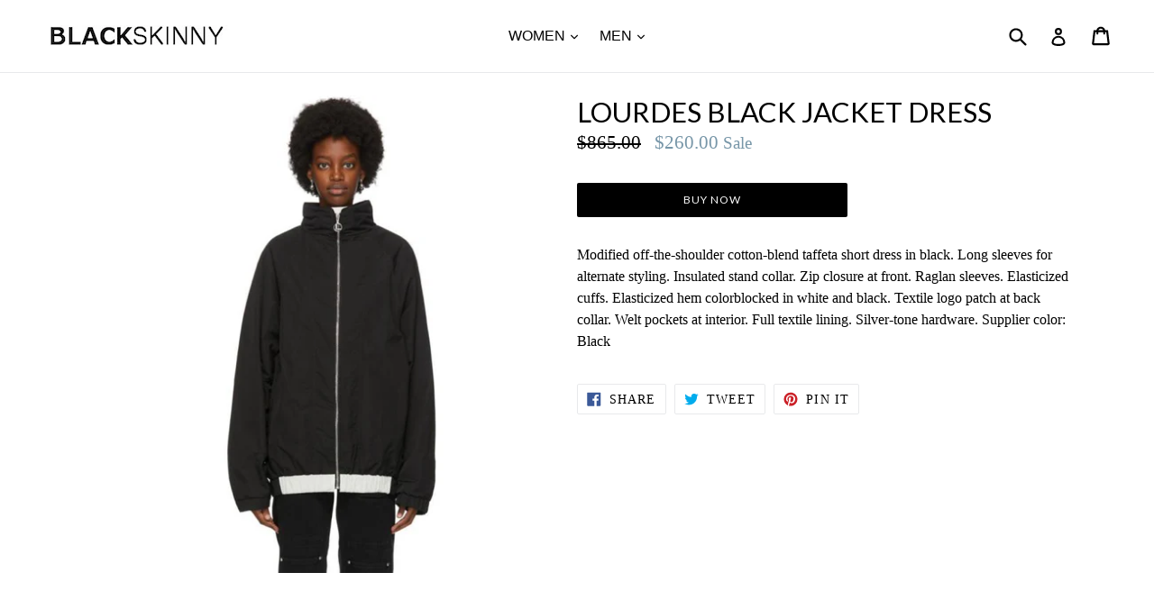

--- FILE ---
content_type: text/html; charset=utf-8
request_url: https://blackskinny.com/products/lourdes-black-jacket-dress
body_size: 21625
content:
<!doctype html>
<!--[if IE 9]> <html class="ie9 no-js" lang="en"> <![endif]-->
<!--[if (gt IE 9)|!(IE)]><!--> <html class="no-js" lang="en"> <!--<![endif]-->
<head>
	<!-- Added by AVADA SEO Suite -->
	 

	<!-- /Added by AVADA SEO Suite -->
  <meta charset="utf-8">
  <meta http-equiv="X-UA-Compatible" content="IE=edge,chrome=1">
  <meta name="viewport" content="width=device-width,initial-scale=1">
  <meta name="theme-color" content="#000000">
  <link rel="canonical" href="https://blackskinny.com/products/lourdes-black-jacket-dress">

  
    <link rel="shortcut icon" href="//blackskinny.com/cdn/shop/files/BlackSkinny_d357775d-6afa-4ad3-a64c-47f36bcc6aec_32x32.jpg?v=1613746463" type="image/png">
  

  
  <title>
    Lourdes Black Jacket Dress
    
    
    
      &ndash; BlackSkinny
    
  </title>

  
    <meta name="description" content="Modified off-the-shoulder cotton-blend taffeta short dress in black. Long sleeves for alternate styling. Insulated stand collar. Zip closure at front. Raglan sleeves. Elasticized cuffs. Elasticized hem colorblocked in white and black. Textile logo patch at back collar. Welt pockets at interior. Full textile lining. Sil">
  

  <!-- /snippets/social-meta-tags.liquid -->




<meta property="og:site_name" content="BlackSkinny">
<meta property="og:url" content="https://blackskinny.com/products/lourdes-black-jacket-dress">
<meta property="og:title" content="Lourdes Black Jacket Dress">
<meta property="og:type" content="product">
<meta property="og:description" content="Modified off-the-shoulder cotton-blend taffeta short dress in black. Long sleeves for alternate styling. Insulated stand collar. Zip closure at front. Raglan sleeves. Elasticized cuffs. Elasticized hem colorblocked in white and black. Textile logo patch at back collar. Welt pockets at interior. Full textile lining. Sil">

  <meta property="og:price:amount" content="260.00">
  <meta property="og:price:currency" content="USD">

<meta property="og:image" content="http://blackskinny.com/cdn/shop/products/lourdes-black-jacket-dress_1200x1200.jpg?v=1610113087">
<meta property="og:image:secure_url" content="https://blackskinny.com/cdn/shop/products/lourdes-black-jacket-dress_1200x1200.jpg?v=1610113087">


<meta name="twitter:card" content="summary_large_image">
<meta name="twitter:title" content="Lourdes Black Jacket Dress">
<meta name="twitter:description" content="Modified off-the-shoulder cotton-blend taffeta short dress in black. Long sleeves for alternate styling. Insulated stand collar. Zip closure at front. Raglan sleeves. Elasticized cuffs. Elasticized hem colorblocked in white and black. Textile logo patch at back collar. Welt pockets at interior. Full textile lining. Sil">


  <link href="//blackskinny.com/cdn/shop/t/14/assets/theme.scss.css?v=133489309994938534971743157625" rel="stylesheet" type="text/css" media="all" />
  

  

    <link href="//fonts.googleapis.com/css?family=Lato:400" rel="stylesheet" type="text/css" media="all" />
  



  <script>
    var theme = {
      strings: {
        addToCart: "Add to cart",
        soldOut: "Sold out",
        unavailable: "Unavailable",
        showMore: "Show More",
        showLess: "Show Less",
        addressError: "Error looking up that address",
        addressNoResults: "No results for that address",
        addressQueryLimit: "You have exceeded the Google API usage limit. Consider upgrading to a \u003ca href=\"https:\/\/developers.google.com\/maps\/premium\/usage-limits\"\u003ePremium Plan\u003c\/a\u003e.",
        authError: "There was a problem authenticating your Google Maps account."
      },
      moneyFormat: "${{amount}}"
    }

    document.documentElement.className = document.documentElement.className.replace('no-js', 'js');
  </script>

  <!--[if (lte IE 9) ]><script src="//blackskinny.com/cdn/shop/t/14/assets/match-media.min.js?v=22265819453975888031743155812" type="text/javascript"></script><![endif]-->

  

  <!--[if (gt IE 9)|!(IE)]><!--><script src="//blackskinny.com/cdn/shop/t/14/assets/lazysizes.js?v=68441465964607740661743155812" async="async"></script><!--<![endif]-->
  <!--[if lte IE 9]><script src="//blackskinny.com/cdn/shop/t/14/assets/lazysizes.min.js?v=124699"></script><![endif]-->

  <!--[if (gt IE 9)|!(IE)]><!--><script src="//blackskinny.com/cdn/shop/t/14/assets/vendor.js?v=136118274122071307521743155812" defer="defer"></script><!--<![endif]-->
  <!--[if lte IE 9]><script src="//blackskinny.com/cdn/shop/t/14/assets/vendor.js?v=136118274122071307521743155812"></script><![endif]-->

  <!--[if (gt IE 9)|!(IE)]><!--><script src="//blackskinny.com/cdn/shop/t/14/assets/theme.js?v=40514778177909912681743155812" defer="defer"></script><!--<![endif]-->
  <!--[if lte IE 9]><script src="//blackskinny.com/cdn/shop/t/14/assets/theme.js?v=40514778177909912681743155812"></script><![endif]-->

  <script>window.performance && window.performance.mark && window.performance.mark('shopify.content_for_header.start');</script><meta id="shopify-digital-wallet" name="shopify-digital-wallet" content="/26564520/digital_wallets/dialog">
<link rel="alternate" type="application/json+oembed" href="https://blackskinny.com/products/lourdes-black-jacket-dress.oembed">
<script async="async" src="/checkouts/internal/preloads.js?locale=en-US"></script>
<script id="shopify-features" type="application/json">{"accessToken":"fff5a4519afef85505e7b941cce48825","betas":["rich-media-storefront-analytics"],"domain":"blackskinny.com","predictiveSearch":true,"shopId":26564520,"locale":"en"}</script>
<script>var Shopify = Shopify || {};
Shopify.shop = "blackskinny-com.myshopify.com";
Shopify.locale = "en";
Shopify.currency = {"active":"USD","rate":"1.0"};
Shopify.country = "US";
Shopify.theme = {"name":"Copy of Debut-Dev copy","id":135784038469,"schema_name":"Debut","schema_version":"1.9.1","theme_store_id":796,"role":"main"};
Shopify.theme.handle = "null";
Shopify.theme.style = {"id":null,"handle":null};
Shopify.cdnHost = "blackskinny.com/cdn";
Shopify.routes = Shopify.routes || {};
Shopify.routes.root = "/";</script>
<script type="module">!function(o){(o.Shopify=o.Shopify||{}).modules=!0}(window);</script>
<script>!function(o){function n(){var o=[];function n(){o.push(Array.prototype.slice.apply(arguments))}return n.q=o,n}var t=o.Shopify=o.Shopify||{};t.loadFeatures=n(),t.autoloadFeatures=n()}(window);</script>
<script id="shop-js-analytics" type="application/json">{"pageType":"product"}</script>
<script defer="defer" async type="module" src="//blackskinny.com/cdn/shopifycloud/shop-js/modules/v2/client.init-shop-cart-sync_BdyHc3Nr.en.esm.js"></script>
<script defer="defer" async type="module" src="//blackskinny.com/cdn/shopifycloud/shop-js/modules/v2/chunk.common_Daul8nwZ.esm.js"></script>
<script type="module">
  await import("//blackskinny.com/cdn/shopifycloud/shop-js/modules/v2/client.init-shop-cart-sync_BdyHc3Nr.en.esm.js");
await import("//blackskinny.com/cdn/shopifycloud/shop-js/modules/v2/chunk.common_Daul8nwZ.esm.js");

  window.Shopify.SignInWithShop?.initShopCartSync?.({"fedCMEnabled":true,"windoidEnabled":true});

</script>
<script>(function() {
  var isLoaded = false;
  function asyncLoad() {
    if (isLoaded) return;
    isLoaded = true;
    var urls = ["https:\/\/cloudsearch-1f874.kxcdn.com\/shopify.js?shop=blackskinny-com.myshopify.com"];
    for (var i = 0; i < urls.length; i++) {
      var s = document.createElement('script');
      s.type = 'text/javascript';
      s.async = true;
      s.src = urls[i];
      var x = document.getElementsByTagName('script')[0];
      x.parentNode.insertBefore(s, x);
    }
  };
  if(window.attachEvent) {
    window.attachEvent('onload', asyncLoad);
  } else {
    window.addEventListener('load', asyncLoad, false);
  }
})();</script>
<script id="__st">var __st={"a":26564520,"offset":7200,"reqid":"75757c9f-bd4e-485b-a2fc-82ff6ba6a3d2-1769024440","pageurl":"blackskinny.com\/products\/lourdes-black-jacket-dress","u":"4f2a7274a5e6","p":"product","rtyp":"product","rid":4650108354629};</script>
<script>window.ShopifyPaypalV4VisibilityTracking = true;</script>
<script id="captcha-bootstrap">!function(){'use strict';const t='contact',e='account',n='new_comment',o=[[t,t],['blogs',n],['comments',n],[t,'customer']],c=[[e,'customer_login'],[e,'guest_login'],[e,'recover_customer_password'],[e,'create_customer']],r=t=>t.map((([t,e])=>`form[action*='/${t}']:not([data-nocaptcha='true']) input[name='form_type'][value='${e}']`)).join(','),a=t=>()=>t?[...document.querySelectorAll(t)].map((t=>t.form)):[];function s(){const t=[...o],e=r(t);return a(e)}const i='password',u='form_key',d=['recaptcha-v3-token','g-recaptcha-response','h-captcha-response',i],f=()=>{try{return window.sessionStorage}catch{return}},m='__shopify_v',_=t=>t.elements[u];function p(t,e,n=!1){try{const o=window.sessionStorage,c=JSON.parse(o.getItem(e)),{data:r}=function(t){const{data:e,action:n}=t;return t[m]||n?{data:e,action:n}:{data:t,action:n}}(c);for(const[e,n]of Object.entries(r))t.elements[e]&&(t.elements[e].value=n);n&&o.removeItem(e)}catch(o){console.error('form repopulation failed',{error:o})}}const l='form_type',E='cptcha';function T(t){t.dataset[E]=!0}const w=window,h=w.document,L='Shopify',v='ce_forms',y='captcha';let A=!1;((t,e)=>{const n=(g='f06e6c50-85a8-45c8-87d0-21a2b65856fe',I='https://cdn.shopify.com/shopifycloud/storefront-forms-hcaptcha/ce_storefront_forms_captcha_hcaptcha.v1.5.2.iife.js',D={infoText:'Protected by hCaptcha',privacyText:'Privacy',termsText:'Terms'},(t,e,n)=>{const o=w[L][v],c=o.bindForm;if(c)return c(t,g,e,D).then(n);var r;o.q.push([[t,g,e,D],n]),r=I,A||(h.body.append(Object.assign(h.createElement('script'),{id:'captcha-provider',async:!0,src:r})),A=!0)});var g,I,D;w[L]=w[L]||{},w[L][v]=w[L][v]||{},w[L][v].q=[],w[L][y]=w[L][y]||{},w[L][y].protect=function(t,e){n(t,void 0,e),T(t)},Object.freeze(w[L][y]),function(t,e,n,w,h,L){const[v,y,A,g]=function(t,e,n){const i=e?o:[],u=t?c:[],d=[...i,...u],f=r(d),m=r(i),_=r(d.filter((([t,e])=>n.includes(e))));return[a(f),a(m),a(_),s()]}(w,h,L),I=t=>{const e=t.target;return e instanceof HTMLFormElement?e:e&&e.form},D=t=>v().includes(t);t.addEventListener('submit',(t=>{const e=I(t);if(!e)return;const n=D(e)&&!e.dataset.hcaptchaBound&&!e.dataset.recaptchaBound,o=_(e),c=g().includes(e)&&(!o||!o.value);(n||c)&&t.preventDefault(),c&&!n&&(function(t){try{if(!f())return;!function(t){const e=f();if(!e)return;const n=_(t);if(!n)return;const o=n.value;o&&e.removeItem(o)}(t);const e=Array.from(Array(32),(()=>Math.random().toString(36)[2])).join('');!function(t,e){_(t)||t.append(Object.assign(document.createElement('input'),{type:'hidden',name:u})),t.elements[u].value=e}(t,e),function(t,e){const n=f();if(!n)return;const o=[...t.querySelectorAll(`input[type='${i}']`)].map((({name:t})=>t)),c=[...d,...o],r={};for(const[a,s]of new FormData(t).entries())c.includes(a)||(r[a]=s);n.setItem(e,JSON.stringify({[m]:1,action:t.action,data:r}))}(t,e)}catch(e){console.error('failed to persist form',e)}}(e),e.submit())}));const S=(t,e)=>{t&&!t.dataset[E]&&(n(t,e.some((e=>e===t))),T(t))};for(const o of['focusin','change'])t.addEventListener(o,(t=>{const e=I(t);D(e)&&S(e,y())}));const B=e.get('form_key'),M=e.get(l),P=B&&M;t.addEventListener('DOMContentLoaded',(()=>{const t=y();if(P)for(const e of t)e.elements[l].value===M&&p(e,B);[...new Set([...A(),...v().filter((t=>'true'===t.dataset.shopifyCaptcha))])].forEach((e=>S(e,t)))}))}(h,new URLSearchParams(w.location.search),n,t,e,['guest_login'])})(!0,!0)}();</script>
<script integrity="sha256-4kQ18oKyAcykRKYeNunJcIwy7WH5gtpwJnB7kiuLZ1E=" data-source-attribution="shopify.loadfeatures" defer="defer" src="//blackskinny.com/cdn/shopifycloud/storefront/assets/storefront/load_feature-a0a9edcb.js" crossorigin="anonymous"></script>
<script data-source-attribution="shopify.dynamic_checkout.dynamic.init">var Shopify=Shopify||{};Shopify.PaymentButton=Shopify.PaymentButton||{isStorefrontPortableWallets:!0,init:function(){window.Shopify.PaymentButton.init=function(){};var t=document.createElement("script");t.src="https://blackskinny.com/cdn/shopifycloud/portable-wallets/latest/portable-wallets.en.js",t.type="module",document.head.appendChild(t)}};
</script>
<script data-source-attribution="shopify.dynamic_checkout.buyer_consent">
  function portableWalletsHideBuyerConsent(e){var t=document.getElementById("shopify-buyer-consent"),n=document.getElementById("shopify-subscription-policy-button");t&&n&&(t.classList.add("hidden"),t.setAttribute("aria-hidden","true"),n.removeEventListener("click",e))}function portableWalletsShowBuyerConsent(e){var t=document.getElementById("shopify-buyer-consent"),n=document.getElementById("shopify-subscription-policy-button");t&&n&&(t.classList.remove("hidden"),t.removeAttribute("aria-hidden"),n.addEventListener("click",e))}window.Shopify?.PaymentButton&&(window.Shopify.PaymentButton.hideBuyerConsent=portableWalletsHideBuyerConsent,window.Shopify.PaymentButton.showBuyerConsent=portableWalletsShowBuyerConsent);
</script>
<script data-source-attribution="shopify.dynamic_checkout.cart.bootstrap">document.addEventListener("DOMContentLoaded",(function(){function t(){return document.querySelector("shopify-accelerated-checkout-cart, shopify-accelerated-checkout")}if(t())Shopify.PaymentButton.init();else{new MutationObserver((function(e,n){t()&&(Shopify.PaymentButton.init(),n.disconnect())})).observe(document.body,{childList:!0,subtree:!0})}}));
</script>

<script>window.performance && window.performance.mark && window.performance.mark('shopify.content_for_header.end');</script>
<script type="text/javascript">window.moneyFormat = "${{amount}}";
    window.globoAlsoBoughtMoneyFormat = "${{amount}}";
    window.shopCurrency = "USD";
    window.assetsUrl = '//blackskinny.com/cdn/shop/t/14/assets/';
  </script>
  <link href="//blackskinny.com/cdn/shop/t/14/assets/globo.alsobought.aio.min.css?v=91305738823367451501743157681" rel="stylesheet" type="text/css" media="all" />  <script src="//blackskinny.com/cdn/shop/t/14/assets/globo.alsobought.js?v=32215880278075028161743155812" data-instant-track type="text/javascript"></script>
  <script data-instant-track>
    var globoAlsoBought = new globoAlsoBought({
      apiUrl: "https://related-products.globosoftware.net/api",
      shop: "blackskinny-com.myshopify.com",
      domain: "blackskinny.com",
      view_name: 'globo.related',
      cart_properties_name: 'utm_source',
      cart_properties_value: 'globoRelatedProducts',
      manualRecommendations: {},
      discount: false,
      redirect: false,
      exclude_tags: [],
      carousel_items: 6,
      carousel_autoplay: false,
      productBoughtTogether: {
        enable: false,
        limit: 10,
        random: false,
        template: 2,
        thisItem: true,
        conditions: ["vendor","type","collection","tags","global"]
      },
      productRelated: {
        enable: true,
        limit: 15,
        random: false,
        template: 1,
        thisItem: false,
        conditions: ["vendor","type","collection","tags","global"]
      },
      cart: {
        enable: false,
        limit: 10,
        random: false,
        template: 3,
        conditions: ["tags","global"],
        products: []
      },product: {
          id: 4650108354629,
          title: "Lourdes Black Jacket Dress",
          handle: "lourdes-black-jacket-dress",
          price: 26000,
          compare_at_price: 86500,
          images: ["//blackskinny.com/cdn/shop/products/lourdes-black-jacket-dress.jpg?v=1610113087"],
          variants: [{"id":32025487081541,"title":"Default Title","option1":"Default Title","option2":null,"option3":null,"sku":"P3 CAB LOU W 75447 T0","requires_shipping":true,"taxable":true,"featured_image":{"id":15310109638725,"product_id":4650108354629,"position":1,"created_at":"2021-01-08T15:38:05+02:00","updated_at":"2021-01-08T15:38:07+02:00","alt":null,"width":680,"height":680,"src":"\/\/blackskinny.com\/cdn\/shop\/products\/lourdes-black-jacket-dress.jpg?v=1610113087","variant_ids":[32025487081541]},"available":true,"name":"Lourdes Black Jacket Dress","public_title":null,"options":["Default Title"],"price":26000,"weight":0,"compare_at_price":86500,"inventory_management":null,"barcode":null,"featured_media":{"alt":null,"id":7484438675525,"position":1,"preview_image":{"aspect_ratio":1.0,"height":680,"width":680,"src":"\/\/blackskinny.com\/cdn\/shop\/products\/lourdes-black-jacket-dress.jpg?v=1610113087"}},"requires_selling_plan":false,"selling_plan_allocations":[]}],
          available: true,
          vendor: "Lourdes",
          product_type: "Short Dresses",
          tags: ["Black","bogjang","Designer Dresses","Designer kurze Kleider","Dezaināshōtodoresu","dijaineo syoteu deuleseu","Doresu","Dress","Duǎn qún","frock","gown","Irui","Jacket","jjalb-eun deuleseu","kjoler","Kleider","Kleidung","Korta klänningar","Korte jurken","Korte kjoler","Krótkie sukienki","Kurze Kleider","Ladies","Long Dresses","Lourdes","Luxury Dresses","Lǐfú","Robes","Robes courtes","Robes courtes de créateur","Short Designer Dresses","Short Dress","Short Dresses","Shèjì shī duǎn qún","Shōtodoresu","uilyu","Vêtements","Women","Womens","Womens Clothes","Womens Clothing","Womens Dress","Womens Dresses","Короткие платья","ショートドレス","デザイナーショートドレス","ドレス","短裙","礼服","衣類","設計師短裙","设计师短裙","디자이너 쇼트 드레스","복장","의류","짧은 드레스"],
          collection:"clothing"},no_image_url: "https://cdn.shopify.com/s/images/admin/no-image-large.gif"
    });
  </script>
  <script src="//blackskinny.com/cdn/shop/t/14/assets/globo.alsobought.data.js?v=15438297266392056291743155812" data-instant-track type="text/javascript"></script>
  
<!-- BEGIN app block: shopify://apps/avada-seo-suite/blocks/avada-seo/15507c6e-1aa3-45d3-b698-7e175e033440 --><script>
  window.AVADA_SEO_ENABLED = true;
</script><!-- BEGIN app snippet: avada-broken-link-manager --><!-- END app snippet --><!-- BEGIN app snippet: avada-seo-site --><!-- END app snippet --><!-- BEGIN app snippet: avada-robot-onpage --><!-- Avada SEO Robot Onpage -->












<!-- END app snippet --><!-- BEGIN app snippet: avada-frequently-asked-questions -->







<!-- END app snippet --><!-- BEGIN app snippet: avada-custom-css --> <!-- BEGIN Avada SEO custom CSS END -->


<!-- END Avada SEO custom CSS END -->
<!-- END app snippet --><!-- BEGIN app snippet: avada-seo-preload --><script>
  const ignore = ["\/cart","\/account"];
  window.FPConfig = {
      delay: 0,
      ignoreKeywords: ignore || ['/cart', '/account/login', '/account/logout', '/account'],
      maxRPS: 3,
      hoverDelay: 50
  };
</script>

<script src="https://cdn.shopify.com/extensions/019bd69f-acd5-7f0b-a4be-3e159fb266d7/avada-seo-suite-222/assets/flying-pages.js" defer="defer"></script>


<!-- END app snippet --><!-- BEGIN app snippet: avada-loading --><style>
  @keyframes avada-rotate {
    0% { transform: rotate(0); }
    100% { transform: rotate(360deg); }
  }

  @keyframes avada-fade-out {
    0% { opacity: 1; visibility: visible; }
    100% { opacity: 0; visibility: hidden; }
  }

  .Avada-LoadingScreen {
    display: none;
    width: 100%;
    height: 100vh;
    top: 0;
    position: fixed;
    z-index: 9999;
    display: flex;
    align-items: center;
    justify-content: center;
  
    background-image: url();
    background-position: center;
    background-size: cover;
    background-repeat: no-repeat;
  
  }

  .Avada-LoadingScreen svg {
    animation: avada-rotate 1s linear infinite;
    width: px;
    height: px;
  }
</style>
<script>
  const themeId = Shopify.theme.id;
  const loadingSettingsValue = null;
  const loadingType = loadingSettingsValue?.loadingType;
  function renderLoading() {
    new MutationObserver((mutations, observer) => {
      if (document.body) {
        observer.disconnect();
        const loadingDiv = document.createElement('div');
        loadingDiv.className = 'Avada-LoadingScreen';
        if(loadingType === 'custom_logo' || loadingType === 'favicon_logo') {
          const srcLoadingImage = loadingSettingsValue?.customLogoThemeIds[themeId] || '';
          if(srcLoadingImage) {
            loadingDiv.innerHTML = `
            <img alt="Avada logo"  height="600px" loading="eager" fetchpriority="high"
              src="${srcLoadingImage}&width=600"
              width="600px" />
              `
          }
        }
        if(loadingType === 'circle') {
          loadingDiv.innerHTML = `
        <svg viewBox="0 0 40 40" fill="none" xmlns="http://www.w3.org/2000/svg">
          <path d="M20 3.75C11.0254 3.75 3.75 11.0254 3.75 20C3.75 21.0355 2.91053 21.875 1.875 21.875C0.839475 21.875 0 21.0355 0 20C0 8.9543 8.9543 0 20 0C31.0457 0 40 8.9543 40 20C40 31.0457 31.0457 40 20 40C18.9645 40 18.125 39.1605 18.125 38.125C18.125 37.0895 18.9645 36.25 20 36.25C28.9748 36.25 36.25 28.9748 36.25 20C36.25 11.0254 28.9748 3.75 20 3.75Z" fill=""/>
        </svg>
      `;
        }

        document.body.insertBefore(loadingDiv, document.body.firstChild || null);
        const e = '';
        const t = '';
        const o = 'first' === t;
        const a = sessionStorage.getItem('isShowLoadingAvada');
        const n = document.querySelector('.Avada-LoadingScreen');
        if (a && o) return (n.style.display = 'none');
        n.style.display = 'flex';
        const i = document.body;
        i.style.overflow = 'hidden';
        const l = () => {
          i.style.overflow = 'auto';
          n.style.animation = 'avada-fade-out 1s ease-out forwards';
          setTimeout(() => {
            n.style.display = 'none';
          }, 1000);
        };
        if ((o && !a && sessionStorage.setItem('isShowLoadingAvada', true), 'duration_auto' === e)) {
          window.onload = function() {
            l();
          };
          return;
        }
        setTimeout(() => {
          l();
        }, 1000 * e);
      }
    }).observe(document.documentElement, { childList: true, subtree: true });
  };
  function isNullish(value) {
    return value === null || value === undefined;
  }
  const themeIds = '';
  const themeIdsArray = themeIds ? themeIds.split(',') : [];

  if(!isNullish(themeIds) && themeIdsArray.includes(themeId.toString()) && loadingSettingsValue?.enabled) {
    renderLoading();
  }

  if(isNullish(loadingSettingsValue?.themeIds) && loadingSettingsValue?.enabled) {
    renderLoading();
  }
</script>
<!-- END app snippet --><!-- BEGIN app snippet: avada-seo-social-post --><!-- END app snippet -->
<!-- END app block --><link href="https://monorail-edge.shopifysvc.com" rel="dns-prefetch">
<script>(function(){if ("sendBeacon" in navigator && "performance" in window) {try {var session_token_from_headers = performance.getEntriesByType('navigation')[0].serverTiming.find(x => x.name == '_s').description;} catch {var session_token_from_headers = undefined;}var session_cookie_matches = document.cookie.match(/_shopify_s=([^;]*)/);var session_token_from_cookie = session_cookie_matches && session_cookie_matches.length === 2 ? session_cookie_matches[1] : "";var session_token = session_token_from_headers || session_token_from_cookie || "";function handle_abandonment_event(e) {var entries = performance.getEntries().filter(function(entry) {return /monorail-edge.shopifysvc.com/.test(entry.name);});if (!window.abandonment_tracked && entries.length === 0) {window.abandonment_tracked = true;var currentMs = Date.now();var navigation_start = performance.timing.navigationStart;var payload = {shop_id: 26564520,url: window.location.href,navigation_start,duration: currentMs - navigation_start,session_token,page_type: "product"};window.navigator.sendBeacon("https://monorail-edge.shopifysvc.com/v1/produce", JSON.stringify({schema_id: "online_store_buyer_site_abandonment/1.1",payload: payload,metadata: {event_created_at_ms: currentMs,event_sent_at_ms: currentMs}}));}}window.addEventListener('pagehide', handle_abandonment_event);}}());</script>
<script id="web-pixels-manager-setup">(function e(e,d,r,n,o){if(void 0===o&&(o={}),!Boolean(null===(a=null===(i=window.Shopify)||void 0===i?void 0:i.analytics)||void 0===a?void 0:a.replayQueue)){var i,a;window.Shopify=window.Shopify||{};var t=window.Shopify;t.analytics=t.analytics||{};var s=t.analytics;s.replayQueue=[],s.publish=function(e,d,r){return s.replayQueue.push([e,d,r]),!0};try{self.performance.mark("wpm:start")}catch(e){}var l=function(){var e={modern:/Edge?\/(1{2}[4-9]|1[2-9]\d|[2-9]\d{2}|\d{4,})\.\d+(\.\d+|)|Firefox\/(1{2}[4-9]|1[2-9]\d|[2-9]\d{2}|\d{4,})\.\d+(\.\d+|)|Chrom(ium|e)\/(9{2}|\d{3,})\.\d+(\.\d+|)|(Maci|X1{2}).+ Version\/(15\.\d+|(1[6-9]|[2-9]\d|\d{3,})\.\d+)([,.]\d+|)( \(\w+\)|)( Mobile\/\w+|) Safari\/|Chrome.+OPR\/(9{2}|\d{3,})\.\d+\.\d+|(CPU[ +]OS|iPhone[ +]OS|CPU[ +]iPhone|CPU IPhone OS|CPU iPad OS)[ +]+(15[._]\d+|(1[6-9]|[2-9]\d|\d{3,})[._]\d+)([._]\d+|)|Android:?[ /-](13[3-9]|1[4-9]\d|[2-9]\d{2}|\d{4,})(\.\d+|)(\.\d+|)|Android.+Firefox\/(13[5-9]|1[4-9]\d|[2-9]\d{2}|\d{4,})\.\d+(\.\d+|)|Android.+Chrom(ium|e)\/(13[3-9]|1[4-9]\d|[2-9]\d{2}|\d{4,})\.\d+(\.\d+|)|SamsungBrowser\/([2-9]\d|\d{3,})\.\d+/,legacy:/Edge?\/(1[6-9]|[2-9]\d|\d{3,})\.\d+(\.\d+|)|Firefox\/(5[4-9]|[6-9]\d|\d{3,})\.\d+(\.\d+|)|Chrom(ium|e)\/(5[1-9]|[6-9]\d|\d{3,})\.\d+(\.\d+|)([\d.]+$|.*Safari\/(?![\d.]+ Edge\/[\d.]+$))|(Maci|X1{2}).+ Version\/(10\.\d+|(1[1-9]|[2-9]\d|\d{3,})\.\d+)([,.]\d+|)( \(\w+\)|)( Mobile\/\w+|) Safari\/|Chrome.+OPR\/(3[89]|[4-9]\d|\d{3,})\.\d+\.\d+|(CPU[ +]OS|iPhone[ +]OS|CPU[ +]iPhone|CPU IPhone OS|CPU iPad OS)[ +]+(10[._]\d+|(1[1-9]|[2-9]\d|\d{3,})[._]\d+)([._]\d+|)|Android:?[ /-](13[3-9]|1[4-9]\d|[2-9]\d{2}|\d{4,})(\.\d+|)(\.\d+|)|Mobile Safari.+OPR\/([89]\d|\d{3,})\.\d+\.\d+|Android.+Firefox\/(13[5-9]|1[4-9]\d|[2-9]\d{2}|\d{4,})\.\d+(\.\d+|)|Android.+Chrom(ium|e)\/(13[3-9]|1[4-9]\d|[2-9]\d{2}|\d{4,})\.\d+(\.\d+|)|Android.+(UC? ?Browser|UCWEB|U3)[ /]?(15\.([5-9]|\d{2,})|(1[6-9]|[2-9]\d|\d{3,})\.\d+)\.\d+|SamsungBrowser\/(5\.\d+|([6-9]|\d{2,})\.\d+)|Android.+MQ{2}Browser\/(14(\.(9|\d{2,})|)|(1[5-9]|[2-9]\d|\d{3,})(\.\d+|))(\.\d+|)|K[Aa][Ii]OS\/(3\.\d+|([4-9]|\d{2,})\.\d+)(\.\d+|)/},d=e.modern,r=e.legacy,n=navigator.userAgent;return n.match(d)?"modern":n.match(r)?"legacy":"unknown"}(),u="modern"===l?"modern":"legacy",c=(null!=n?n:{modern:"",legacy:""})[u],f=function(e){return[e.baseUrl,"/wpm","/b",e.hashVersion,"modern"===e.buildTarget?"m":"l",".js"].join("")}({baseUrl:d,hashVersion:r,buildTarget:u}),m=function(e){var d=e.version,r=e.bundleTarget,n=e.surface,o=e.pageUrl,i=e.monorailEndpoint;return{emit:function(e){var a=e.status,t=e.errorMsg,s=(new Date).getTime(),l=JSON.stringify({metadata:{event_sent_at_ms:s},events:[{schema_id:"web_pixels_manager_load/3.1",payload:{version:d,bundle_target:r,page_url:o,status:a,surface:n,error_msg:t},metadata:{event_created_at_ms:s}}]});if(!i)return console&&console.warn&&console.warn("[Web Pixels Manager] No Monorail endpoint provided, skipping logging."),!1;try{return self.navigator.sendBeacon.bind(self.navigator)(i,l)}catch(e){}var u=new XMLHttpRequest;try{return u.open("POST",i,!0),u.setRequestHeader("Content-Type","text/plain"),u.send(l),!0}catch(e){return console&&console.warn&&console.warn("[Web Pixels Manager] Got an unhandled error while logging to Monorail."),!1}}}}({version:r,bundleTarget:l,surface:e.surface,pageUrl:self.location.href,monorailEndpoint:e.monorailEndpoint});try{o.browserTarget=l,function(e){var d=e.src,r=e.async,n=void 0===r||r,o=e.onload,i=e.onerror,a=e.sri,t=e.scriptDataAttributes,s=void 0===t?{}:t,l=document.createElement("script"),u=document.querySelector("head"),c=document.querySelector("body");if(l.async=n,l.src=d,a&&(l.integrity=a,l.crossOrigin="anonymous"),s)for(var f in s)if(Object.prototype.hasOwnProperty.call(s,f))try{l.dataset[f]=s[f]}catch(e){}if(o&&l.addEventListener("load",o),i&&l.addEventListener("error",i),u)u.appendChild(l);else{if(!c)throw new Error("Did not find a head or body element to append the script");c.appendChild(l)}}({src:f,async:!0,onload:function(){if(!function(){var e,d;return Boolean(null===(d=null===(e=window.Shopify)||void 0===e?void 0:e.analytics)||void 0===d?void 0:d.initialized)}()){var d=window.webPixelsManager.init(e)||void 0;if(d){var r=window.Shopify.analytics;r.replayQueue.forEach((function(e){var r=e[0],n=e[1],o=e[2];d.publishCustomEvent(r,n,o)})),r.replayQueue=[],r.publish=d.publishCustomEvent,r.visitor=d.visitor,r.initialized=!0}}},onerror:function(){return m.emit({status:"failed",errorMsg:"".concat(f," has failed to load")})},sri:function(e){var d=/^sha384-[A-Za-z0-9+/=]+$/;return"string"==typeof e&&d.test(e)}(c)?c:"",scriptDataAttributes:o}),m.emit({status:"loading"})}catch(e){m.emit({status:"failed",errorMsg:(null==e?void 0:e.message)||"Unknown error"})}}})({shopId: 26564520,storefrontBaseUrl: "https://blackskinny.com",extensionsBaseUrl: "https://extensions.shopifycdn.com/cdn/shopifycloud/web-pixels-manager",monorailEndpoint: "https://monorail-edge.shopifysvc.com/unstable/produce_batch",surface: "storefront-renderer",enabledBetaFlags: ["2dca8a86"],webPixelsConfigList: [{"id":"75169861","eventPayloadVersion":"v1","runtimeContext":"LAX","scriptVersion":"1","type":"CUSTOM","privacyPurposes":["ANALYTICS"],"name":"Google Analytics tag (migrated)"},{"id":"shopify-app-pixel","configuration":"{}","eventPayloadVersion":"v1","runtimeContext":"STRICT","scriptVersion":"0450","apiClientId":"shopify-pixel","type":"APP","privacyPurposes":["ANALYTICS","MARKETING"]},{"id":"shopify-custom-pixel","eventPayloadVersion":"v1","runtimeContext":"LAX","scriptVersion":"0450","apiClientId":"shopify-pixel","type":"CUSTOM","privacyPurposes":["ANALYTICS","MARKETING"]}],isMerchantRequest: false,initData: {"shop":{"name":"BlackSkinny","paymentSettings":{"currencyCode":"USD"},"myshopifyDomain":"blackskinny-com.myshopify.com","countryCode":"ZA","storefrontUrl":"https:\/\/blackskinny.com"},"customer":null,"cart":null,"checkout":null,"productVariants":[{"price":{"amount":260.0,"currencyCode":"USD"},"product":{"title":"Lourdes Black Jacket Dress","vendor":"Lourdes","id":"4650108354629","untranslatedTitle":"Lourdes Black Jacket Dress","url":"\/products\/lourdes-black-jacket-dress","type":"Short Dresses"},"id":"32025487081541","image":{"src":"\/\/blackskinny.com\/cdn\/shop\/products\/lourdes-black-jacket-dress.jpg?v=1610113087"},"sku":"P3 CAB LOU W 75447 T0","title":"Default Title","untranslatedTitle":"Default Title"}],"purchasingCompany":null},},"https://blackskinny.com/cdn","fcfee988w5aeb613cpc8e4bc33m6693e112",{"modern":"","legacy":""},{"shopId":"26564520","storefrontBaseUrl":"https:\/\/blackskinny.com","extensionBaseUrl":"https:\/\/extensions.shopifycdn.com\/cdn\/shopifycloud\/web-pixels-manager","surface":"storefront-renderer","enabledBetaFlags":"[\"2dca8a86\"]","isMerchantRequest":"false","hashVersion":"fcfee988w5aeb613cpc8e4bc33m6693e112","publish":"custom","events":"[[\"page_viewed\",{}],[\"product_viewed\",{\"productVariant\":{\"price\":{\"amount\":260.0,\"currencyCode\":\"USD\"},\"product\":{\"title\":\"Lourdes Black Jacket Dress\",\"vendor\":\"Lourdes\",\"id\":\"4650108354629\",\"untranslatedTitle\":\"Lourdes Black Jacket Dress\",\"url\":\"\/products\/lourdes-black-jacket-dress\",\"type\":\"Short Dresses\"},\"id\":\"32025487081541\",\"image\":{\"src\":\"\/\/blackskinny.com\/cdn\/shop\/products\/lourdes-black-jacket-dress.jpg?v=1610113087\"},\"sku\":\"P3 CAB LOU W 75447 T0\",\"title\":\"Default Title\",\"untranslatedTitle\":\"Default Title\"}}]]"});</script><script>
  window.ShopifyAnalytics = window.ShopifyAnalytics || {};
  window.ShopifyAnalytics.meta = window.ShopifyAnalytics.meta || {};
  window.ShopifyAnalytics.meta.currency = 'USD';
  var meta = {"product":{"id":4650108354629,"gid":"gid:\/\/shopify\/Product\/4650108354629","vendor":"Lourdes","type":"Short Dresses","handle":"lourdes-black-jacket-dress","variants":[{"id":32025487081541,"price":26000,"name":"Lourdes Black Jacket Dress","public_title":null,"sku":"P3 CAB LOU W 75447 T0"}],"remote":false},"page":{"pageType":"product","resourceType":"product","resourceId":4650108354629,"requestId":"75757c9f-bd4e-485b-a2fc-82ff6ba6a3d2-1769024440"}};
  for (var attr in meta) {
    window.ShopifyAnalytics.meta[attr] = meta[attr];
  }
</script>
<script class="analytics">
  (function () {
    var customDocumentWrite = function(content) {
      var jquery = null;

      if (window.jQuery) {
        jquery = window.jQuery;
      } else if (window.Checkout && window.Checkout.$) {
        jquery = window.Checkout.$;
      }

      if (jquery) {
        jquery('body').append(content);
      }
    };

    var hasLoggedConversion = function(token) {
      if (token) {
        return document.cookie.indexOf('loggedConversion=' + token) !== -1;
      }
      return false;
    }

    var setCookieIfConversion = function(token) {
      if (token) {
        var twoMonthsFromNow = new Date(Date.now());
        twoMonthsFromNow.setMonth(twoMonthsFromNow.getMonth() + 2);

        document.cookie = 'loggedConversion=' + token + '; expires=' + twoMonthsFromNow;
      }
    }

    var trekkie = window.ShopifyAnalytics.lib = window.trekkie = window.trekkie || [];
    if (trekkie.integrations) {
      return;
    }
    trekkie.methods = [
      'identify',
      'page',
      'ready',
      'track',
      'trackForm',
      'trackLink'
    ];
    trekkie.factory = function(method) {
      return function() {
        var args = Array.prototype.slice.call(arguments);
        args.unshift(method);
        trekkie.push(args);
        return trekkie;
      };
    };
    for (var i = 0; i < trekkie.methods.length; i++) {
      var key = trekkie.methods[i];
      trekkie[key] = trekkie.factory(key);
    }
    trekkie.load = function(config) {
      trekkie.config = config || {};
      trekkie.config.initialDocumentCookie = document.cookie;
      var first = document.getElementsByTagName('script')[0];
      var script = document.createElement('script');
      script.type = 'text/javascript';
      script.onerror = function(e) {
        var scriptFallback = document.createElement('script');
        scriptFallback.type = 'text/javascript';
        scriptFallback.onerror = function(error) {
                var Monorail = {
      produce: function produce(monorailDomain, schemaId, payload) {
        var currentMs = new Date().getTime();
        var event = {
          schema_id: schemaId,
          payload: payload,
          metadata: {
            event_created_at_ms: currentMs,
            event_sent_at_ms: currentMs
          }
        };
        return Monorail.sendRequest("https://" + monorailDomain + "/v1/produce", JSON.stringify(event));
      },
      sendRequest: function sendRequest(endpointUrl, payload) {
        // Try the sendBeacon API
        if (window && window.navigator && typeof window.navigator.sendBeacon === 'function' && typeof window.Blob === 'function' && !Monorail.isIos12()) {
          var blobData = new window.Blob([payload], {
            type: 'text/plain'
          });

          if (window.navigator.sendBeacon(endpointUrl, blobData)) {
            return true;
          } // sendBeacon was not successful

        } // XHR beacon

        var xhr = new XMLHttpRequest();

        try {
          xhr.open('POST', endpointUrl);
          xhr.setRequestHeader('Content-Type', 'text/plain');
          xhr.send(payload);
        } catch (e) {
          console.log(e);
        }

        return false;
      },
      isIos12: function isIos12() {
        return window.navigator.userAgent.lastIndexOf('iPhone; CPU iPhone OS 12_') !== -1 || window.navigator.userAgent.lastIndexOf('iPad; CPU OS 12_') !== -1;
      }
    };
    Monorail.produce('monorail-edge.shopifysvc.com',
      'trekkie_storefront_load_errors/1.1',
      {shop_id: 26564520,
      theme_id: 135784038469,
      app_name: "storefront",
      context_url: window.location.href,
      source_url: "//blackskinny.com/cdn/s/trekkie.storefront.cd680fe47e6c39ca5d5df5f0a32d569bc48c0f27.min.js"});

        };
        scriptFallback.async = true;
        scriptFallback.src = '//blackskinny.com/cdn/s/trekkie.storefront.cd680fe47e6c39ca5d5df5f0a32d569bc48c0f27.min.js';
        first.parentNode.insertBefore(scriptFallback, first);
      };
      script.async = true;
      script.src = '//blackskinny.com/cdn/s/trekkie.storefront.cd680fe47e6c39ca5d5df5f0a32d569bc48c0f27.min.js';
      first.parentNode.insertBefore(script, first);
    };
    trekkie.load(
      {"Trekkie":{"appName":"storefront","development":false,"defaultAttributes":{"shopId":26564520,"isMerchantRequest":null,"themeId":135784038469,"themeCityHash":"17387556064758613451","contentLanguage":"en","currency":"USD","eventMetadataId":"d9d2318a-08c6-4564-be04-1fa46e58e376"},"isServerSideCookieWritingEnabled":true,"monorailRegion":"shop_domain","enabledBetaFlags":["65f19447"]},"Session Attribution":{},"S2S":{"facebookCapiEnabled":false,"source":"trekkie-storefront-renderer","apiClientId":580111}}
    );

    var loaded = false;
    trekkie.ready(function() {
      if (loaded) return;
      loaded = true;

      window.ShopifyAnalytics.lib = window.trekkie;

      var originalDocumentWrite = document.write;
      document.write = customDocumentWrite;
      try { window.ShopifyAnalytics.merchantGoogleAnalytics.call(this); } catch(error) {};
      document.write = originalDocumentWrite;

      window.ShopifyAnalytics.lib.page(null,{"pageType":"product","resourceType":"product","resourceId":4650108354629,"requestId":"75757c9f-bd4e-485b-a2fc-82ff6ba6a3d2-1769024440","shopifyEmitted":true});

      var match = window.location.pathname.match(/checkouts\/(.+)\/(thank_you|post_purchase)/)
      var token = match? match[1]: undefined;
      if (!hasLoggedConversion(token)) {
        setCookieIfConversion(token);
        window.ShopifyAnalytics.lib.track("Viewed Product",{"currency":"USD","variantId":32025487081541,"productId":4650108354629,"productGid":"gid:\/\/shopify\/Product\/4650108354629","name":"Lourdes Black Jacket Dress","price":"260.00","sku":"P3 CAB LOU W 75447 T0","brand":"Lourdes","variant":null,"category":"Short Dresses","nonInteraction":true,"remote":false},undefined,undefined,{"shopifyEmitted":true});
      window.ShopifyAnalytics.lib.track("monorail:\/\/trekkie_storefront_viewed_product\/1.1",{"currency":"USD","variantId":32025487081541,"productId":4650108354629,"productGid":"gid:\/\/shopify\/Product\/4650108354629","name":"Lourdes Black Jacket Dress","price":"260.00","sku":"P3 CAB LOU W 75447 T0","brand":"Lourdes","variant":null,"category":"Short Dresses","nonInteraction":true,"remote":false,"referer":"https:\/\/blackskinny.com\/products\/lourdes-black-jacket-dress"});
      }
    });


        var eventsListenerScript = document.createElement('script');
        eventsListenerScript.async = true;
        eventsListenerScript.src = "//blackskinny.com/cdn/shopifycloud/storefront/assets/shop_events_listener-3da45d37.js";
        document.getElementsByTagName('head')[0].appendChild(eventsListenerScript);

})();</script>
  <script>
  if (!window.ga || (window.ga && typeof window.ga !== 'function')) {
    window.ga = function ga() {
      (window.ga.q = window.ga.q || []).push(arguments);
      if (window.Shopify && window.Shopify.analytics && typeof window.Shopify.analytics.publish === 'function') {
        window.Shopify.analytics.publish("ga_stub_called", {}, {sendTo: "google_osp_migration"});
      }
      console.error("Shopify's Google Analytics stub called with:", Array.from(arguments), "\nSee https://help.shopify.com/manual/promoting-marketing/pixels/pixel-migration#google for more information.");
    };
    if (window.Shopify && window.Shopify.analytics && typeof window.Shopify.analytics.publish === 'function') {
      window.Shopify.analytics.publish("ga_stub_initialized", {}, {sendTo: "google_osp_migration"});
    }
  }
</script>
<script
  defer
  src="https://blackskinny.com/cdn/shopifycloud/perf-kit/shopify-perf-kit-3.0.4.min.js"
  data-application="storefront-renderer"
  data-shop-id="26564520"
  data-render-region="gcp-us-central1"
  data-page-type="product"
  data-theme-instance-id="135784038469"
  data-theme-name="Debut"
  data-theme-version="1.9.1"
  data-monorail-region="shop_domain"
  data-resource-timing-sampling-rate="10"
  data-shs="true"
  data-shs-beacon="true"
  data-shs-export-with-fetch="true"
  data-shs-logs-sample-rate="1"
  data-shs-beacon-endpoint="https://blackskinny.com/api/collect"
></script>
</head>

<body class="template-product">
  
<!-- Google Tag Manager (noscript) -->
<noscript><iframe src="https://www.googletagmanager.com/ns.html?id=GTM-TB8FZ5V"
height="0" width="0" style="display:none;visibility:hidden"></iframe></noscript>
<!-- End Google Tag Manager (noscript) -->

  <a class="in-page-link visually-hidden skip-link" href="#MainContent">Skip to content</a>

  <div id="SearchDrawer" class="search-bar drawer drawer--top">
    <div class="search-bar__table">
      <div class="search-bar__table-cell search-bar__form-wrapper">
        <form class="search search-bar__form" action="/search" method="get" role="search">
          <button class="search-bar__submit search__submit btn--link" type="submit">
            <svg aria-hidden="true" focusable="false" role="presentation" class="icon icon-search" viewBox="0 0 37 40"><path d="M35.6 36l-9.8-9.8c4.1-5.4 3.6-13.2-1.3-18.1-5.4-5.4-14.2-5.4-19.7 0-5.4 5.4-5.4 14.2 0 19.7 2.6 2.6 6.1 4.1 9.8 4.1 3 0 5.9-1 8.3-2.8l9.8 9.8c.4.4.9.6 1.4.6s1-.2 1.4-.6c.9-.9.9-2.1.1-2.9zm-20.9-8.2c-2.6 0-5.1-1-7-2.9-3.9-3.9-3.9-10.1 0-14C9.6 9 12.2 8 14.7 8s5.1 1 7 2.9c3.9 3.9 3.9 10.1 0 14-1.9 1.9-4.4 2.9-7 2.9z"/></svg>
            <span class="icon__fallback-text">Submit</span>
          </button>
          <input class="search__input search-bar__input" type="search" name="q" value="" placeholder="Search" aria-label="Search">
        </form>
      </div>
      <div class="search-bar__table-cell text-right">
        <button type="button" class="btn--link search-bar__close js-drawer-close">
          <svg aria-hidden="true" focusable="false" role="presentation" class="icon icon-close" viewBox="0 0 37 40"><path d="M21.3 23l11-11c.8-.8.8-2 0-2.8-.8-.8-2-.8-2.8 0l-11 11-11-11c-.8-.8-2-.8-2.8 0-.8.8-.8 2 0 2.8l11 11-11 11c-.8.8-.8 2 0 2.8.4.4.9.6 1.4.6s1-.2 1.4-.6l11-11 11 11c.4.4.9.6 1.4.6s1-.2 1.4-.6c.8-.8.8-2 0-2.8l-11-11z"/></svg>
          <span class="icon__fallback-text">Close search</span>
        </button>
      </div>
    </div>
  </div>

  <div id="shopify-section-header" class="shopify-section">

<div data-section-id="header" data-section-type="header-section">
  <nav class="mobile-nav-wrapper medium-up--hide" role="navigation">
    <ul id="MobileNav" class="mobile-nav">
      
<li class="mobile-nav__item border-bottom">
          
            <button type="button" class="btn--link js-toggle-submenu mobile-nav__link" data-target="women-1" data-level="1">
              WOMEN
              <div class="mobile-nav__icon">
                <svg aria-hidden="true" focusable="false" role="presentation" class="icon icon-chevron-right" viewBox="0 0 284.49 498.98"><defs><style>.cls-1{fill:#231f20}</style></defs><path class="cls-1" d="M223.18 628.49a35 35 0 0 1-24.75-59.75L388.17 379 198.43 189.26a35 35 0 0 1 49.5-49.5l214.49 214.49a35 35 0 0 1 0 49.5L247.93 618.24a34.89 34.89 0 0 1-24.75 10.25z" transform="translate(-188.18 -129.51)"/></svg>
                <span class="icon__fallback-text">expand</span>
              </div>
            </button>
            <ul class="mobile-nav__dropdown" data-parent="women-1" data-level="2">
              <li class="mobile-nav__item border-bottom">
                <div class="mobile-nav__table">
                  <div class="mobile-nav__table-cell mobile-nav__return">
                    <button class="btn--link js-toggle-submenu mobile-nav__return-btn" type="button">
                      <svg aria-hidden="true" focusable="false" role="presentation" class="icon icon-chevron-left" viewBox="0 0 284.49 498.98"><defs><style>.cls-1{fill:#231f20}</style></defs><path class="cls-1" d="M437.67 129.51a35 35 0 0 1 24.75 59.75L272.67 379l189.75 189.74a35 35 0 1 1-49.5 49.5L198.43 403.75a35 35 0 0 1 0-49.5l214.49-214.49a34.89 34.89 0 0 1 24.75-10.25z" transform="translate(-188.18 -129.51)"/></svg>
                      <span class="icon__fallback-text">collapse</span>
                    </button>
                  </div>
                  <a href="/collections/clothing" class="mobile-nav__sublist-link mobile-nav__sublist-header">
                    WOMEN
                  </a>
                </div>
              </li>

              
                

                <li class="mobile-nav__item border-bottom">
                  
                    <button type="button" class="btn--link js-toggle-submenu mobile-nav__link mobile-nav__sublist-link" data-target="shoes-1-1">
                      SHOES
                      <div class="mobile-nav__icon">
                        <svg aria-hidden="true" focusable="false" role="presentation" class="icon icon-chevron-right" viewBox="0 0 284.49 498.98"><defs><style>.cls-1{fill:#231f20}</style></defs><path class="cls-1" d="M223.18 628.49a35 35 0 0 1-24.75-59.75L388.17 379 198.43 189.26a35 35 0 0 1 49.5-49.5l214.49 214.49a35 35 0 0 1 0 49.5L247.93 618.24a34.89 34.89 0 0 1-24.75 10.25z" transform="translate(-188.18 -129.51)"/></svg>
                        <span class="icon__fallback-text">expand</span>
                      </div>
                    </button>
                    <ul class="mobile-nav__dropdown" data-parent="shoes-1-1" data-level="3">
                      <li class="mobile-nav__item border-bottom">
                        <div class="mobile-nav__table">
                          <div class="mobile-nav__table-cell mobile-nav__return">
                            <button type="button" class="btn--link js-toggle-submenu mobile-nav__return-btn" data-target="women-1">
                              <svg aria-hidden="true" focusable="false" role="presentation" class="icon icon-chevron-left" viewBox="0 0 284.49 498.98"><defs><style>.cls-1{fill:#231f20}</style></defs><path class="cls-1" d="M437.67 129.51a35 35 0 0 1 24.75 59.75L272.67 379l189.75 189.74a35 35 0 1 1-49.5 49.5L198.43 403.75a35 35 0 0 1 0-49.5l214.49-214.49a34.89 34.89 0 0 1 24.75-10.25z" transform="translate(-188.18 -129.51)"/></svg>
                              <span class="icon__fallback-text">collapse</span>
                            </button>
                          </div>
                          <a href="/collections/shoes" class="mobile-nav__sublist-link mobile-nav__sublist-header">
                            SHOES
                          </a>
                        </div>
                      </li>
                      
                        <li class="mobile-nav__item border-bottom">
                          <a href="/collections/shoes" class="mobile-nav__sublist-link">
                            All Shoes
                          </a>
                        </li>
                      
                        <li class="mobile-nav__item border-bottom">
                          <a href="/collections/boots-1" class="mobile-nav__sublist-link">
                            Boots
                          </a>
                        </li>
                      
                        <li class="mobile-nav__item border-bottom">
                          <a href="/collections/flats" class="mobile-nav__sublist-link">
                            Flats
                          </a>
                        </li>
                      
                        <li class="mobile-nav__item border-bottom">
                          <a href="/collections/heels" class="mobile-nav__sublist-link">
                            Heels
                          </a>
                        </li>
                      
                        <li class="mobile-nav__item border-bottom">
                          <a href="/collections/sandals" class="mobile-nav__sublist-link">
                            Sandals
                          </a>
                        </li>
                      
                        <li class="mobile-nav__item border-bottom">
                          <a href="/collections/sneakers" class="mobile-nav__sublist-link">
                            Sneakers
                          </a>
                        </li>
                      
                        <li class="mobile-nav__item">
                          <a href="/collections/sale" class="mobile-nav__sublist-link">
                            SALE on Shoes
                          </a>
                        </li>
                      
                    </ul>
                  
                </li>
              
                

                <li class="mobile-nav__item border-bottom">
                  
                    <button type="button" class="btn--link js-toggle-submenu mobile-nav__link mobile-nav__sublist-link" data-target="clothing-1-2">
                      CLOTHING
                      <div class="mobile-nav__icon">
                        <svg aria-hidden="true" focusable="false" role="presentation" class="icon icon-chevron-right" viewBox="0 0 284.49 498.98"><defs><style>.cls-1{fill:#231f20}</style></defs><path class="cls-1" d="M223.18 628.49a35 35 0 0 1-24.75-59.75L388.17 379 198.43 189.26a35 35 0 0 1 49.5-49.5l214.49 214.49a35 35 0 0 1 0 49.5L247.93 618.24a34.89 34.89 0 0 1-24.75 10.25z" transform="translate(-188.18 -129.51)"/></svg>
                        <span class="icon__fallback-text">expand</span>
                      </div>
                    </button>
                    <ul class="mobile-nav__dropdown" data-parent="clothing-1-2" data-level="3">
                      <li class="mobile-nav__item border-bottom">
                        <div class="mobile-nav__table">
                          <div class="mobile-nav__table-cell mobile-nav__return">
                            <button type="button" class="btn--link js-toggle-submenu mobile-nav__return-btn" data-target="women-1">
                              <svg aria-hidden="true" focusable="false" role="presentation" class="icon icon-chevron-left" viewBox="0 0 284.49 498.98"><defs><style>.cls-1{fill:#231f20}</style></defs><path class="cls-1" d="M437.67 129.51a35 35 0 0 1 24.75 59.75L272.67 379l189.75 189.74a35 35 0 1 1-49.5 49.5L198.43 403.75a35 35 0 0 1 0-49.5l214.49-214.49a34.89 34.89 0 0 1 24.75-10.25z" transform="translate(-188.18 -129.51)"/></svg>
                              <span class="icon__fallback-text">collapse</span>
                            </button>
                          </div>
                          <a href="/collections/clothing" class="mobile-nav__sublist-link mobile-nav__sublist-header">
                            CLOTHING
                          </a>
                        </div>
                      </li>
                      
                        <li class="mobile-nav__item border-bottom">
                          <a href="/collections/clothing" class="mobile-nav__sublist-link">
                            All Clothing
                          </a>
                        </li>
                      
                        <li class="mobile-nav__item border-bottom">
                          <a href="/collections/activewear" class="mobile-nav__sublist-link">
                            Activewear
                          </a>
                        </li>
                      
                        <li class="mobile-nav__item border-bottom">
                          <a href="/collections/swimwear-1" class="mobile-nav__sublist-link">
                            Beachwear &amp; Swimwear
                          </a>
                        </li>
                      
                        <li class="mobile-nav__item border-bottom">
                          <a href="/collections/denim" class="mobile-nav__sublist-link">
                            Denim
                          </a>
                        </li>
                      
                        <li class="mobile-nav__item border-bottom">
                          <a href="/collections/dresses" class="mobile-nav__sublist-link">
                            Dresses
                          </a>
                        </li>
                      
                        <li class="mobile-nav__item border-bottom">
                          <a href="/collections/jackets" class="mobile-nav__sublist-link">
                            Jackets
                          </a>
                        </li>
                      
                        <li class="mobile-nav__item border-bottom">
                          <a href="/collections/jeans" class="mobile-nav__sublist-link">
                            Jeans
                          </a>
                        </li>
                      
                        <li class="mobile-nav__item border-bottom">
                          <a href="/collections/jumpsuits-rompers" class="mobile-nav__sublist-link">
                            Jumpsuits &amp; Rompers
                          </a>
                        </li>
                      
                        <li class="mobile-nav__item border-bottom">
                          <a href="/collections/jewelry" class="mobile-nav__sublist-link">
                            Jewelry
                          </a>
                        </li>
                      
                        <li class="mobile-nav__item border-bottom">
                          <a href="/collections/lingerie-sleepwear" class="mobile-nav__sublist-link">
                            Lingerie &amp; Sleepwear
                          </a>
                        </li>
                      
                        <li class="mobile-nav__item border-bottom">
                          <a href="/collections/pants" class="mobile-nav__sublist-link">
                            Pants
                          </a>
                        </li>
                      
                        <li class="mobile-nav__item border-bottom">
                          <a href="/collections/shorts" class="mobile-nav__sublist-link">
                            Shorts
                          </a>
                        </li>
                      
                        <li class="mobile-nav__item border-bottom">
                          <a href="/collections/skirts-1" class="mobile-nav__sublist-link">
                            Skirts
                          </a>
                        </li>
                      
                        <li class="mobile-nav__item border-bottom">
                          <a href="/collections/sweaters-knits" class="mobile-nav__sublist-link">
                            Sweaters &amp; Knits
                          </a>
                        </li>
                      
                        <li class="mobile-nav__item">
                          <a href="/collections/tops-2" class="mobile-nav__sublist-link">
                            Tops
                          </a>
                        </li>
                      
                    </ul>
                  
                </li>
              
                

                <li class="mobile-nav__item border-bottom">
                  
                    <button type="button" class="btn--link js-toggle-submenu mobile-nav__link mobile-nav__sublist-link" data-target="bags-1-3">
                      BAGS
                      <div class="mobile-nav__icon">
                        <svg aria-hidden="true" focusable="false" role="presentation" class="icon icon-chevron-right" viewBox="0 0 284.49 498.98"><defs><style>.cls-1{fill:#231f20}</style></defs><path class="cls-1" d="M223.18 628.49a35 35 0 0 1-24.75-59.75L388.17 379 198.43 189.26a35 35 0 0 1 49.5-49.5l214.49 214.49a35 35 0 0 1 0 49.5L247.93 618.24a34.89 34.89 0 0 1-24.75 10.25z" transform="translate(-188.18 -129.51)"/></svg>
                        <span class="icon__fallback-text">expand</span>
                      </div>
                    </button>
                    <ul class="mobile-nav__dropdown" data-parent="bags-1-3" data-level="3">
                      <li class="mobile-nav__item border-bottom">
                        <div class="mobile-nav__table">
                          <div class="mobile-nav__table-cell mobile-nav__return">
                            <button type="button" class="btn--link js-toggle-submenu mobile-nav__return-btn" data-target="women-1">
                              <svg aria-hidden="true" focusable="false" role="presentation" class="icon icon-chevron-left" viewBox="0 0 284.49 498.98"><defs><style>.cls-1{fill:#231f20}</style></defs><path class="cls-1" d="M437.67 129.51a35 35 0 0 1 24.75 59.75L272.67 379l189.75 189.74a35 35 0 1 1-49.5 49.5L198.43 403.75a35 35 0 0 1 0-49.5l214.49-214.49a34.89 34.89 0 0 1 24.75-10.25z" transform="translate(-188.18 -129.51)"/></svg>
                              <span class="icon__fallback-text">collapse</span>
                            </button>
                          </div>
                          <a href="/collections/bags" class="mobile-nav__sublist-link mobile-nav__sublist-header">
                            BAGS
                          </a>
                        </div>
                      </li>
                      
                        <li class="mobile-nav__item border-bottom">
                          <a href="/collections/bags" class="mobile-nav__sublist-link">
                            All Bags
                          </a>
                        </li>
                      
                        <li class="mobile-nav__item border-bottom">
                          <a href="/collections/backpacks" class="mobile-nav__sublist-link">
                            Backpacks
                          </a>
                        </li>
                      
                        <li class="mobile-nav__item border-bottom">
                          <a href="/collections/clutches-pouches" class="mobile-nav__sublist-link">
                            Clutches &amp; Pouches
                          </a>
                        </li>
                      
                        <li class="mobile-nav__item border-bottom">
                          <a href="/collections/duffle-top-handle-bags" class="mobile-nav__sublist-link">
                            Duffle &amp; Top Handle Bags
                          </a>
                        </li>
                      
                        <li class="mobile-nav__item border-bottom">
                          <a href="/collections/messenger-bags-satchels" class="mobile-nav__sublist-link">
                            Messenger Bags &amp; Satchels
                          </a>
                        </li>
                      
                        <li class="mobile-nav__item border-bottom">
                          <a href="/collections/shoulder-bags" class="mobile-nav__sublist-link">
                            Shoulder Bags
                          </a>
                        </li>
                      
                        <li class="mobile-nav__item border-bottom">
                          <a href="/collections/tote-bags" class="mobile-nav__sublist-link">
                            Tote Bags
                          </a>
                        </li>
                      
                        <li class="mobile-nav__item">
                          <a href="/collections/travel-bags" class="mobile-nav__sublist-link">
                            Travel Bags
                          </a>
                        </li>
                      
                    </ul>
                  
                </li>
              
                

                <li class="mobile-nav__item border-bottom">
                  
                    <button type="button" class="btn--link js-toggle-submenu mobile-nav__link mobile-nav__sublist-link" data-target="jewelry-1-4">
                      JEWELRY
                      <div class="mobile-nav__icon">
                        <svg aria-hidden="true" focusable="false" role="presentation" class="icon icon-chevron-right" viewBox="0 0 284.49 498.98"><defs><style>.cls-1{fill:#231f20}</style></defs><path class="cls-1" d="M223.18 628.49a35 35 0 0 1-24.75-59.75L388.17 379 198.43 189.26a35 35 0 0 1 49.5-49.5l214.49 214.49a35 35 0 0 1 0 49.5L247.93 618.24a34.89 34.89 0 0 1-24.75 10.25z" transform="translate(-188.18 -129.51)"/></svg>
                        <span class="icon__fallback-text">expand</span>
                      </div>
                    </button>
                    <ul class="mobile-nav__dropdown" data-parent="jewelry-1-4" data-level="3">
                      <li class="mobile-nav__item border-bottom">
                        <div class="mobile-nav__table">
                          <div class="mobile-nav__table-cell mobile-nav__return">
                            <button type="button" class="btn--link js-toggle-submenu mobile-nav__return-btn" data-target="women-1">
                              <svg aria-hidden="true" focusable="false" role="presentation" class="icon icon-chevron-left" viewBox="0 0 284.49 498.98"><defs><style>.cls-1{fill:#231f20}</style></defs><path class="cls-1" d="M437.67 129.51a35 35 0 0 1 24.75 59.75L272.67 379l189.75 189.74a35 35 0 1 1-49.5 49.5L198.43 403.75a35 35 0 0 1 0-49.5l214.49-214.49a34.89 34.89 0 0 1 24.75-10.25z" transform="translate(-188.18 -129.51)"/></svg>
                              <span class="icon__fallback-text">collapse</span>
                            </button>
                          </div>
                          <a href="/collections/jewelry" class="mobile-nav__sublist-link mobile-nav__sublist-header">
                            JEWELRY
                          </a>
                        </div>
                      </li>
                      
                        <li class="mobile-nav__item border-bottom">
                          <a href="/collections/jewelry" class="mobile-nav__sublist-link">
                            All Jewelry
                          </a>
                        </li>
                      
                        <li class="mobile-nav__item border-bottom">
                          <a href="/collections/bracelets" class="mobile-nav__sublist-link">
                            Bracelets
                          </a>
                        </li>
                      
                        <li class="mobile-nav__item border-bottom">
                          <a href="/collections/body-jewelry" class="mobile-nav__sublist-link">
                            Body Jewelry
                          </a>
                        </li>
                      
                        <li class="mobile-nav__item border-bottom">
                          <a href="/collections/earrings" class="mobile-nav__sublist-link">
                            Earrings
                          </a>
                        </li>
                      
                        <li class="mobile-nav__item border-bottom">
                          <a href="/collections/necklaces" class="mobile-nav__sublist-link">
                            Necklaces
                          </a>
                        </li>
                      
                        <li class="mobile-nav__item border-bottom">
                          <a href="/collections/rings" class="mobile-nav__sublist-link">
                            Rings
                          </a>
                        </li>
                      
                        <li class="mobile-nav__item">
                          <a href="/collections/watches" class="mobile-nav__sublist-link">
                            Watches
                          </a>
                        </li>
                      
                    </ul>
                  
                </li>
              
                

                <li class="mobile-nav__item">
                  
                    <a href="/collections/sale" class="mobile-nav__sublist-link">
                      SALE
                    </a>
                  
                </li>
              
            </ul>
          
        </li>
      
<li class="mobile-nav__item">
          
            <button type="button" class="btn--link js-toggle-submenu mobile-nav__link" data-target="men-2" data-level="1">
              MEN
              <div class="mobile-nav__icon">
                <svg aria-hidden="true" focusable="false" role="presentation" class="icon icon-chevron-right" viewBox="0 0 284.49 498.98"><defs><style>.cls-1{fill:#231f20}</style></defs><path class="cls-1" d="M223.18 628.49a35 35 0 0 1-24.75-59.75L388.17 379 198.43 189.26a35 35 0 0 1 49.5-49.5l214.49 214.49a35 35 0 0 1 0 49.5L247.93 618.24a34.89 34.89 0 0 1-24.75 10.25z" transform="translate(-188.18 -129.51)"/></svg>
                <span class="icon__fallback-text">expand</span>
              </div>
            </button>
            <ul class="mobile-nav__dropdown" data-parent="men-2" data-level="2">
              <li class="mobile-nav__item border-bottom">
                <div class="mobile-nav__table">
                  <div class="mobile-nav__table-cell mobile-nav__return">
                    <button class="btn--link js-toggle-submenu mobile-nav__return-btn" type="button">
                      <svg aria-hidden="true" focusable="false" role="presentation" class="icon icon-chevron-left" viewBox="0 0 284.49 498.98"><defs><style>.cls-1{fill:#231f20}</style></defs><path class="cls-1" d="M437.67 129.51a35 35 0 0 1 24.75 59.75L272.67 379l189.75 189.74a35 35 0 1 1-49.5 49.5L198.43 403.75a35 35 0 0 1 0-49.5l214.49-214.49a34.89 34.89 0 0 1 24.75-10.25z" transform="translate(-188.18 -129.51)"/></svg>
                      <span class="icon__fallback-text">collapse</span>
                    </button>
                  </div>
                  <a href="/collections/men" class="mobile-nav__sublist-link mobile-nav__sublist-header">
                    MEN
                  </a>
                </div>
              </li>

              
                

                <li class="mobile-nav__item border-bottom">
                  
                    <button type="button" class="btn--link js-toggle-submenu mobile-nav__link mobile-nav__sublist-link" data-target="shoes-2-1">
                      SHOES
                      <div class="mobile-nav__icon">
                        <svg aria-hidden="true" focusable="false" role="presentation" class="icon icon-chevron-right" viewBox="0 0 284.49 498.98"><defs><style>.cls-1{fill:#231f20}</style></defs><path class="cls-1" d="M223.18 628.49a35 35 0 0 1-24.75-59.75L388.17 379 198.43 189.26a35 35 0 0 1 49.5-49.5l214.49 214.49a35 35 0 0 1 0 49.5L247.93 618.24a34.89 34.89 0 0 1-24.75 10.25z" transform="translate(-188.18 -129.51)"/></svg>
                        <span class="icon__fallback-text">expand</span>
                      </div>
                    </button>
                    <ul class="mobile-nav__dropdown" data-parent="shoes-2-1" data-level="3">
                      <li class="mobile-nav__item border-bottom">
                        <div class="mobile-nav__table">
                          <div class="mobile-nav__table-cell mobile-nav__return">
                            <button type="button" class="btn--link js-toggle-submenu mobile-nav__return-btn" data-target="men-2">
                              <svg aria-hidden="true" focusable="false" role="presentation" class="icon icon-chevron-left" viewBox="0 0 284.49 498.98"><defs><style>.cls-1{fill:#231f20}</style></defs><path class="cls-1" d="M437.67 129.51a35 35 0 0 1 24.75 59.75L272.67 379l189.75 189.74a35 35 0 1 1-49.5 49.5L198.43 403.75a35 35 0 0 1 0-49.5l214.49-214.49a34.89 34.89 0 0 1 24.75-10.25z" transform="translate(-188.18 -129.51)"/></svg>
                              <span class="icon__fallback-text">collapse</span>
                            </button>
                          </div>
                          <a href="/collections/mens-shoes" class="mobile-nav__sublist-link mobile-nav__sublist-header">
                            SHOES
                          </a>
                        </div>
                      </li>
                      
                        <li class="mobile-nav__item border-bottom">
                          <a href="/collections/mens-shoes" class="mobile-nav__sublist-link">
                            All Shoes
                          </a>
                        </li>
                      
                        <li class="mobile-nav__item border-bottom">
                          <a href="/collections/mens-boat-shoes-moccasins" class="mobile-nav__sublist-link">
                            Boat Shoes
                          </a>
                        </li>
                      
                        <li class="mobile-nav__item border-bottom">
                          <a href="/collections/mens-boots" class="mobile-nav__sublist-link">
                            Boots
                          </a>
                        </li>
                      
                        <li class="mobile-nav__item border-bottom">
                          <a href="/collections/mens-espadrilles" class="mobile-nav__sublist-link">
                            Espadrilles
                          </a>
                        </li>
                      
                        <li class="mobile-nav__item border-bottom">
                          <a href="/collections/mens-lace-ups" class="mobile-nav__sublist-link">
                            Lace Ups
                          </a>
                        </li>
                      
                        <li class="mobile-nav__item border-bottom">
                          <a href="/collections/mens-loafers" class="mobile-nav__sublist-link">
                            Loafers
                          </a>
                        </li>
                      
                        <li class="mobile-nav__item border-bottom">
                          <a href="/collections/mens-monkstraps" class="mobile-nav__sublist-link">
                            Monkstraps
                          </a>
                        </li>
                      
                        <li class="mobile-nav__item border-bottom">
                          <a href="/collections/mens-sandals" class="mobile-nav__sublist-link">
                            Sandals
                          </a>
                        </li>
                      
                        <li class="mobile-nav__item border-bottom">
                          <a href="/collections/mens-sneakers" class="mobile-nav__sublist-link">
                            Sneakers
                          </a>
                        </li>
                      
                        <li class="mobile-nav__item">
                          <a href="/collections/mens-designer-shoe-sale" class="mobile-nav__sublist-link">
                            SALE
                          </a>
                        </li>
                      
                    </ul>
                  
                </li>
              
                

                <li class="mobile-nav__item border-bottom">
                  
                    <button type="button" class="btn--link js-toggle-submenu mobile-nav__link mobile-nav__sublist-link" data-target="clothing-2-2">
                      CLOTHING
                      <div class="mobile-nav__icon">
                        <svg aria-hidden="true" focusable="false" role="presentation" class="icon icon-chevron-right" viewBox="0 0 284.49 498.98"><defs><style>.cls-1{fill:#231f20}</style></defs><path class="cls-1" d="M223.18 628.49a35 35 0 0 1-24.75-59.75L388.17 379 198.43 189.26a35 35 0 0 1 49.5-49.5l214.49 214.49a35 35 0 0 1 0 49.5L247.93 618.24a34.89 34.89 0 0 1-24.75 10.25z" transform="translate(-188.18 -129.51)"/></svg>
                        <span class="icon__fallback-text">expand</span>
                      </div>
                    </button>
                    <ul class="mobile-nav__dropdown" data-parent="clothing-2-2" data-level="3">
                      <li class="mobile-nav__item border-bottom">
                        <div class="mobile-nav__table">
                          <div class="mobile-nav__table-cell mobile-nav__return">
                            <button type="button" class="btn--link js-toggle-submenu mobile-nav__return-btn" data-target="men-2">
                              <svg aria-hidden="true" focusable="false" role="presentation" class="icon icon-chevron-left" viewBox="0 0 284.49 498.98"><defs><style>.cls-1{fill:#231f20}</style></defs><path class="cls-1" d="M437.67 129.51a35 35 0 0 1 24.75 59.75L272.67 379l189.75 189.74a35 35 0 1 1-49.5 49.5L198.43 403.75a35 35 0 0 1 0-49.5l214.49-214.49a34.89 34.89 0 0 1 24.75-10.25z" transform="translate(-188.18 -129.51)"/></svg>
                              <span class="icon__fallback-text">collapse</span>
                            </button>
                          </div>
                          <a href="/collections/mens-clothing" class="mobile-nav__sublist-link mobile-nav__sublist-header">
                            CLOTHING
                          </a>
                        </div>
                      </li>
                      
                        <li class="mobile-nav__item border-bottom">
                          <a href="/collections/mens-denim" class="mobile-nav__sublist-link">
                            Denim
                          </a>
                        </li>
                      
                        <li class="mobile-nav__item border-bottom">
                          <a href="/collections/mens-jackets" class="mobile-nav__sublist-link">
                            Jackets
                          </a>
                        </li>
                      
                        <li class="mobile-nav__item border-bottom">
                          <a href="/collections/mens-jeans" class="mobile-nav__sublist-link">
                            Jeans
                          </a>
                        </li>
                      
                        <li class="mobile-nav__item border-bottom">
                          <a href="/collections/mens-pants" class="mobile-nav__sublist-link">
                            Pants
                          </a>
                        </li>
                      
                        <li class="mobile-nav__item border-bottom">
                          <a href="/collections/mens-shirts" class="mobile-nav__sublist-link">
                            Shirts
                          </a>
                        </li>
                      
                        <li class="mobile-nav__item border-bottom">
                          <a href="/collections/mens-shorts" class="mobile-nav__sublist-link">
                            Shorts
                          </a>
                        </li>
                      
                        <li class="mobile-nav__item border-bottom">
                          <a href="/collections/mens-suits-blazers" class="mobile-nav__sublist-link">
                            Suits &amp; Blazers
                          </a>
                        </li>
                      
                        <li class="mobile-nav__item border-bottom">
                          <a href="/collections/mens-sweaters" class="mobile-nav__sublist-link">
                            Sweaters
                          </a>
                        </li>
                      
                        <li class="mobile-nav__item border-bottom">
                          <a href="/collections/mens-swimwear" class="mobile-nav__sublist-link">
                            Swimwear
                          </a>
                        </li>
                      
                        <li class="mobile-nav__item border-bottom">
                          <a href="/collections/mens-designer-t-shirts" class="mobile-nav__sublist-link">
                            T-Shirts
                          </a>
                        </li>
                      
                        <li class="mobile-nav__item border-bottom">
                          <a href="/collections/mens-underwear-loungewear" class="mobile-nav__sublist-link">
                            Tops
                          </a>
                        </li>
                      
                        <li class="mobile-nav__item">
                          <a href="/collections/mens-clothing" class="mobile-nav__sublist-link">
                            All Clothing
                          </a>
                        </li>
                      
                    </ul>
                  
                </li>
              
                

                <li class="mobile-nav__item border-bottom">
                  
                    <button type="button" class="btn--link js-toggle-submenu mobile-nav__link mobile-nav__sublist-link" data-target="bags-2-3">
                      BAGS
                      <div class="mobile-nav__icon">
                        <svg aria-hidden="true" focusable="false" role="presentation" class="icon icon-chevron-right" viewBox="0 0 284.49 498.98"><defs><style>.cls-1{fill:#231f20}</style></defs><path class="cls-1" d="M223.18 628.49a35 35 0 0 1-24.75-59.75L388.17 379 198.43 189.26a35 35 0 0 1 49.5-49.5l214.49 214.49a35 35 0 0 1 0 49.5L247.93 618.24a34.89 34.89 0 0 1-24.75 10.25z" transform="translate(-188.18 -129.51)"/></svg>
                        <span class="icon__fallback-text">expand</span>
                      </div>
                    </button>
                    <ul class="mobile-nav__dropdown" data-parent="bags-2-3" data-level="3">
                      <li class="mobile-nav__item border-bottom">
                        <div class="mobile-nav__table">
                          <div class="mobile-nav__table-cell mobile-nav__return">
                            <button type="button" class="btn--link js-toggle-submenu mobile-nav__return-btn" data-target="men-2">
                              <svg aria-hidden="true" focusable="false" role="presentation" class="icon icon-chevron-left" viewBox="0 0 284.49 498.98"><defs><style>.cls-1{fill:#231f20}</style></defs><path class="cls-1" d="M437.67 129.51a35 35 0 0 1 24.75 59.75L272.67 379l189.75 189.74a35 35 0 1 1-49.5 49.5L198.43 403.75a35 35 0 0 1 0-49.5l214.49-214.49a34.89 34.89 0 0 1 24.75-10.25z" transform="translate(-188.18 -129.51)"/></svg>
                              <span class="icon__fallback-text">collapse</span>
                            </button>
                          </div>
                          <a href="/collections/mens-bags" class="mobile-nav__sublist-link mobile-nav__sublist-header">
                            BAGS
                          </a>
                        </div>
                      </li>
                      
                        <li class="mobile-nav__item border-bottom">
                          <a href="/collections/mens-backpacks" class="mobile-nav__sublist-link">
                            Backpacks
                          </a>
                        </li>
                      
                        <li class="mobile-nav__item border-bottom">
                          <a href="/collections/mens-briefcases" class="mobile-nav__sublist-link">
                            Briefcases
                          </a>
                        </li>
                      
                        <li class="mobile-nav__item border-bottom">
                          <a href="/collections/mens-duffle-bags" class="mobile-nav__sublist-link">
                            Duffle Bags
                          </a>
                        </li>
                      
                        <li class="mobile-nav__item border-bottom">
                          <a href="/collections/mens-messenger-bags" class="mobile-nav__sublist-link">
                            Messenger Bags
                          </a>
                        </li>
                      
                        <li class="mobile-nav__item border-bottom">
                          <a href="/collections/mens-pouches-document-holders" class="mobile-nav__sublist-link">
                            Pouches &amp; Document Holders
                          </a>
                        </li>
                      
                        <li class="mobile-nav__item border-bottom">
                          <a href="/collections/mens-tote-bags" class="mobile-nav__sublist-link">
                            Tote Bags
                          </a>
                        </li>
                      
                        <li class="mobile-nav__item border-bottom">
                          <a href="/collections/mens-travel-bags" class="mobile-nav__sublist-link">
                            Travel Bags
                          </a>
                        </li>
                      
                        <li class="mobile-nav__item">
                          <a href="/collections/mens-bags" class="mobile-nav__sublist-link">
                            All Bags
                          </a>
                        </li>
                      
                    </ul>
                  
                </li>
              
                

                <li class="mobile-nav__item">
                  
                    <a href="/collections/mens-designer-shoe-sale" class="mobile-nav__sublist-link">
                      SALE
                    </a>
                  
                </li>
              
            </ul>
          
        </li>
      
    </ul>
  </nav>

  

  <header class="site-header border-bottom logo--left" role="banner">
    <div class="grid grid--no-gutters grid--table">
      

      

      <div class="grid__item small--one-half medium-up--one-quarter logo-align--left">
        
        
          <div class="h2 site-header__logo" itemscope itemtype="http://schema.org/Organization">
        
          
<a href="/" itemprop="url" class="site-header__logo-image">
              
              <img class="lazyload js"
                   src="//blackskinny.com/cdn/shop/files/black-skinny_300x300.jpg?v=1613525444"
                   data-src="//blackskinny.com/cdn/shop/files/black-skinny_{width}x.jpg?v=1613525444"
                   data-widths="[180, 360, 540, 720, 900, 1080, 1296, 1512, 1728, 2048]"
                   data-aspectratio="8.695652173913043"
                   data-sizes="auto"
                   alt="BlackSkinny"
                   style="max-width: 200px">
              <noscript>
                
                <img src="//blackskinny.com/cdn/shop/files/black-skinny_200x.jpg?v=1613525444"
                     srcset="//blackskinny.com/cdn/shop/files/black-skinny_200x.jpg?v=1613525444 1x, //blackskinny.com/cdn/shop/files/black-skinny_200x@2x.jpg?v=1613525444 2x"
                     alt="BlackSkinny"
                     itemprop="logo"
                     style="max-width: 200px;">
              </noscript>
            </a>
          
        
          </div>
        
      </div>

      
        <nav class="grid__item medium-up--one-half small--hide" id="AccessibleNav" role="navigation">
          <ul class="site-nav list--inline " id="SiteNav">
  
    


    
      <li class="site-nav--has-dropdown site-nav--has-centered-dropdown" aria-has-popup="true" aria-controls="SiteNavLabel-women">
        <a href="/collections/clothing" class="site-nav__link site-nav__link--main">
          WOMEN
          <svg aria-hidden="true" focusable="false" role="presentation" class="icon icon--wide icon-chevron-down" viewBox="0 0 498.98 284.49"><defs><style>.cls-1{fill:#231f20}</style></defs><path class="cls-1" d="M80.93 271.76A35 35 0 0 1 140.68 247l189.74 189.75L520.16 247a35 35 0 1 1 49.5 49.5L355.17 511a35 35 0 0 1-49.5 0L91.18 296.5a34.89 34.89 0 0 1-10.25-24.74z" transform="translate(-80.93 -236.76)"/></svg>
          <span class="visually-hidden">expand</span>
        </a>

        <div class="site-nav__dropdown site-nav__dropdown--centered" id="SiteNavLabel-women" aria-expanded="false">
          
            <div class="site-nav__childlist">
              <div class="site-nav__childlist-grid">
                
                  
                    

                    <div class="site-nav__childlist-item">
                      <a href="/collections/shoes" class="site-nav__link site-nav__child-link site-nav__child-link--parent">SHOES</a>
                      
                        <ul>
                          <li>
                            <a href="/collections/shoes" class="site-nav__link site-nav__child-link">All Shoes</a>
                          </li>
                        </ul>
                      
                        <ul>
                          <li>
                            <a href="/collections/boots-1" class="site-nav__link site-nav__child-link">Boots</a>
                          </li>
                        </ul>
                      
                        <ul>
                          <li>
                            <a href="/collections/flats" class="site-nav__link site-nav__child-link">Flats</a>
                          </li>
                        </ul>
                      
                        <ul>
                          <li>
                            <a href="/collections/heels" class="site-nav__link site-nav__child-link">Heels</a>
                          </li>
                        </ul>
                      
                        <ul>
                          <li>
                            <a href="/collections/sandals" class="site-nav__link site-nav__child-link">Sandals</a>
                          </li>
                        </ul>
                      
                        <ul>
                          <li>
                            <a href="/collections/sneakers" class="site-nav__link site-nav__child-link">Sneakers</a>
                          </li>
                        </ul>
                      
                        <ul>
                          <li>
                            <a href="/collections/sale" class="site-nav__link site-nav__child-link">SALE on Shoes</a>
                          </li>
                        </ul>
                      
                    </div>
                  
                    

                    <div class="site-nav__childlist-item">
                      <a href="/collections/clothing" class="site-nav__link site-nav__child-link site-nav__child-link--parent">CLOTHING</a>
                      
                        <ul>
                          <li>
                            <a href="/collections/clothing" class="site-nav__link site-nav__child-link">All Clothing</a>
                          </li>
                        </ul>
                      
                        <ul>
                          <li>
                            <a href="/collections/activewear" class="site-nav__link site-nav__child-link">Activewear</a>
                          </li>
                        </ul>
                      
                        <ul>
                          <li>
                            <a href="/collections/swimwear-1" class="site-nav__link site-nav__child-link">Beachwear &amp; Swimwear</a>
                          </li>
                        </ul>
                      
                        <ul>
                          <li>
                            <a href="/collections/denim" class="site-nav__link site-nav__child-link">Denim</a>
                          </li>
                        </ul>
                      
                        <ul>
                          <li>
                            <a href="/collections/dresses" class="site-nav__link site-nav__child-link">Dresses</a>
                          </li>
                        </ul>
                      
                        <ul>
                          <li>
                            <a href="/collections/jackets" class="site-nav__link site-nav__child-link">Jackets</a>
                          </li>
                        </ul>
                      
                        <ul>
                          <li>
                            <a href="/collections/jeans" class="site-nav__link site-nav__child-link">Jeans</a>
                          </li>
                        </ul>
                      
                        <ul>
                          <li>
                            <a href="/collections/jumpsuits-rompers" class="site-nav__link site-nav__child-link">Jumpsuits &amp; Rompers</a>
                          </li>
                        </ul>
                      
                        <ul>
                          <li>
                            <a href="/collections/jewelry" class="site-nav__link site-nav__child-link">Jewelry</a>
                          </li>
                        </ul>
                      
                        <ul>
                          <li>
                            <a href="/collections/lingerie-sleepwear" class="site-nav__link site-nav__child-link">Lingerie &amp; Sleepwear</a>
                          </li>
                        </ul>
                      
                        <ul>
                          <li>
                            <a href="/collections/pants" class="site-nav__link site-nav__child-link">Pants</a>
                          </li>
                        </ul>
                      
                        <ul>
                          <li>
                            <a href="/collections/shorts" class="site-nav__link site-nav__child-link">Shorts</a>
                          </li>
                        </ul>
                      
                        <ul>
                          <li>
                            <a href="/collections/skirts-1" class="site-nav__link site-nav__child-link">Skirts</a>
                          </li>
                        </ul>
                      
                        <ul>
                          <li>
                            <a href="/collections/sweaters-knits" class="site-nav__link site-nav__child-link">Sweaters &amp; Knits</a>
                          </li>
                        </ul>
                      
                        <ul>
                          <li>
                            <a href="/collections/tops-2" class="site-nav__link site-nav__child-link">Tops</a>
                          </li>
                        </ul>
                      
                    </div>
                  
                    

                    <div class="site-nav__childlist-item">
                      <a href="/collections/bags" class="site-nav__link site-nav__child-link site-nav__child-link--parent">BAGS</a>
                      
                        <ul>
                          <li>
                            <a href="/collections/bags" class="site-nav__link site-nav__child-link">All Bags</a>
                          </li>
                        </ul>
                      
                        <ul>
                          <li>
                            <a href="/collections/backpacks" class="site-nav__link site-nav__child-link">Backpacks</a>
                          </li>
                        </ul>
                      
                        <ul>
                          <li>
                            <a href="/collections/clutches-pouches" class="site-nav__link site-nav__child-link">Clutches &amp; Pouches</a>
                          </li>
                        </ul>
                      
                        <ul>
                          <li>
                            <a href="/collections/duffle-top-handle-bags" class="site-nav__link site-nav__child-link">Duffle &amp; Top Handle Bags</a>
                          </li>
                        </ul>
                      
                        <ul>
                          <li>
                            <a href="/collections/messenger-bags-satchels" class="site-nav__link site-nav__child-link">Messenger Bags &amp; Satchels</a>
                          </li>
                        </ul>
                      
                        <ul>
                          <li>
                            <a href="/collections/shoulder-bags" class="site-nav__link site-nav__child-link">Shoulder Bags</a>
                          </li>
                        </ul>
                      
                        <ul>
                          <li>
                            <a href="/collections/tote-bags" class="site-nav__link site-nav__child-link">Tote Bags</a>
                          </li>
                        </ul>
                      
                        <ul>
                          <li>
                            <a href="/collections/travel-bags" class="site-nav__link site-nav__child-link">Travel Bags</a>
                          </li>
                        </ul>
                      
                    </div>
                  
                    

                    <div class="site-nav__childlist-item">
                      <a href="/collections/jewelry" class="site-nav__link site-nav__child-link site-nav__child-link--parent">JEWELRY</a>
                      
                        <ul>
                          <li>
                            <a href="/collections/jewelry" class="site-nav__link site-nav__child-link">All Jewelry</a>
                          </li>
                        </ul>
                      
                        <ul>
                          <li>
                            <a href="/collections/bracelets" class="site-nav__link site-nav__child-link">Bracelets</a>
                          </li>
                        </ul>
                      
                        <ul>
                          <li>
                            <a href="/collections/body-jewelry" class="site-nav__link site-nav__child-link">Body Jewelry</a>
                          </li>
                        </ul>
                      
                        <ul>
                          <li>
                            <a href="/collections/earrings" class="site-nav__link site-nav__child-link">Earrings</a>
                          </li>
                        </ul>
                      
                        <ul>
                          <li>
                            <a href="/collections/necklaces" class="site-nav__link site-nav__child-link">Necklaces</a>
                          </li>
                        </ul>
                      
                        <ul>
                          <li>
                            <a href="/collections/rings" class="site-nav__link site-nav__child-link">Rings</a>
                          </li>
                        </ul>
                      
                        <ul>
                          <li>
                            <a href="/collections/watches" class="site-nav__link site-nav__child-link">Watches</a>
                          </li>
                        </ul>
                      
                    </div>
                  
                    

                    <div class="site-nav__childlist-item">
                      <a href="/collections/sale" class="site-nav__link site-nav__child-link site-nav__child-link--parent">SALE</a>
                      
                    </div>
                  
                
              </div>
            </div>
          
        </div>
      </li>
    
  
    


    
      <li class="site-nav--has-dropdown site-nav--has-centered-dropdown" aria-has-popup="true" aria-controls="SiteNavLabel-men">
        <a href="/collections/men" class="site-nav__link site-nav__link--main">
          MEN
          <svg aria-hidden="true" focusable="false" role="presentation" class="icon icon--wide icon-chevron-down" viewBox="0 0 498.98 284.49"><defs><style>.cls-1{fill:#231f20}</style></defs><path class="cls-1" d="M80.93 271.76A35 35 0 0 1 140.68 247l189.74 189.75L520.16 247a35 35 0 1 1 49.5 49.5L355.17 511a35 35 0 0 1-49.5 0L91.18 296.5a34.89 34.89 0 0 1-10.25-24.74z" transform="translate(-80.93 -236.76)"/></svg>
          <span class="visually-hidden">expand</span>
        </a>

        <div class="site-nav__dropdown site-nav__dropdown--centered" id="SiteNavLabel-men" aria-expanded="false">
          
            <div class="site-nav__childlist">
              <div class="site-nav__childlist-grid">
                
                  
                    

                    <div class="site-nav__childlist-item">
                      <a href="/collections/mens-shoes" class="site-nav__link site-nav__child-link site-nav__child-link--parent">SHOES</a>
                      
                        <ul>
                          <li>
                            <a href="/collections/mens-shoes" class="site-nav__link site-nav__child-link">All Shoes</a>
                          </li>
                        </ul>
                      
                        <ul>
                          <li>
                            <a href="/collections/mens-boat-shoes-moccasins" class="site-nav__link site-nav__child-link">Boat Shoes</a>
                          </li>
                        </ul>
                      
                        <ul>
                          <li>
                            <a href="/collections/mens-boots" class="site-nav__link site-nav__child-link">Boots</a>
                          </li>
                        </ul>
                      
                        <ul>
                          <li>
                            <a href="/collections/mens-espadrilles" class="site-nav__link site-nav__child-link">Espadrilles</a>
                          </li>
                        </ul>
                      
                        <ul>
                          <li>
                            <a href="/collections/mens-lace-ups" class="site-nav__link site-nav__child-link">Lace Ups</a>
                          </li>
                        </ul>
                      
                        <ul>
                          <li>
                            <a href="/collections/mens-loafers" class="site-nav__link site-nav__child-link">Loafers</a>
                          </li>
                        </ul>
                      
                        <ul>
                          <li>
                            <a href="/collections/mens-monkstraps" class="site-nav__link site-nav__child-link">Monkstraps</a>
                          </li>
                        </ul>
                      
                        <ul>
                          <li>
                            <a href="/collections/mens-sandals" class="site-nav__link site-nav__child-link">Sandals</a>
                          </li>
                        </ul>
                      
                        <ul>
                          <li>
                            <a href="/collections/mens-sneakers" class="site-nav__link site-nav__child-link">Sneakers</a>
                          </li>
                        </ul>
                      
                        <ul>
                          <li>
                            <a href="/collections/mens-designer-shoe-sale" class="site-nav__link site-nav__child-link">SALE</a>
                          </li>
                        </ul>
                      
                    </div>
                  
                    

                    <div class="site-nav__childlist-item">
                      <a href="/collections/mens-clothing" class="site-nav__link site-nav__child-link site-nav__child-link--parent">CLOTHING</a>
                      
                        <ul>
                          <li>
                            <a href="/collections/mens-denim" class="site-nav__link site-nav__child-link">Denim</a>
                          </li>
                        </ul>
                      
                        <ul>
                          <li>
                            <a href="/collections/mens-jackets" class="site-nav__link site-nav__child-link">Jackets</a>
                          </li>
                        </ul>
                      
                        <ul>
                          <li>
                            <a href="/collections/mens-jeans" class="site-nav__link site-nav__child-link">Jeans</a>
                          </li>
                        </ul>
                      
                        <ul>
                          <li>
                            <a href="/collections/mens-pants" class="site-nav__link site-nav__child-link">Pants</a>
                          </li>
                        </ul>
                      
                        <ul>
                          <li>
                            <a href="/collections/mens-shirts" class="site-nav__link site-nav__child-link">Shirts</a>
                          </li>
                        </ul>
                      
                        <ul>
                          <li>
                            <a href="/collections/mens-shorts" class="site-nav__link site-nav__child-link">Shorts</a>
                          </li>
                        </ul>
                      
                        <ul>
                          <li>
                            <a href="/collections/mens-suits-blazers" class="site-nav__link site-nav__child-link">Suits &amp; Blazers</a>
                          </li>
                        </ul>
                      
                        <ul>
                          <li>
                            <a href="/collections/mens-sweaters" class="site-nav__link site-nav__child-link">Sweaters</a>
                          </li>
                        </ul>
                      
                        <ul>
                          <li>
                            <a href="/collections/mens-swimwear" class="site-nav__link site-nav__child-link">Swimwear</a>
                          </li>
                        </ul>
                      
                        <ul>
                          <li>
                            <a href="/collections/mens-designer-t-shirts" class="site-nav__link site-nav__child-link">T-Shirts</a>
                          </li>
                        </ul>
                      
                        <ul>
                          <li>
                            <a href="/collections/mens-underwear-loungewear" class="site-nav__link site-nav__child-link">Tops</a>
                          </li>
                        </ul>
                      
                        <ul>
                          <li>
                            <a href="/collections/mens-clothing" class="site-nav__link site-nav__child-link">All Clothing</a>
                          </li>
                        </ul>
                      
                    </div>
                  
                    

                    <div class="site-nav__childlist-item">
                      <a href="/collections/mens-bags" class="site-nav__link site-nav__child-link site-nav__child-link--parent">BAGS</a>
                      
                        <ul>
                          <li>
                            <a href="/collections/mens-backpacks" class="site-nav__link site-nav__child-link">Backpacks</a>
                          </li>
                        </ul>
                      
                        <ul>
                          <li>
                            <a href="/collections/mens-briefcases" class="site-nav__link site-nav__child-link">Briefcases</a>
                          </li>
                        </ul>
                      
                        <ul>
                          <li>
                            <a href="/collections/mens-duffle-bags" class="site-nav__link site-nav__child-link">Duffle Bags</a>
                          </li>
                        </ul>
                      
                        <ul>
                          <li>
                            <a href="/collections/mens-messenger-bags" class="site-nav__link site-nav__child-link">Messenger Bags</a>
                          </li>
                        </ul>
                      
                        <ul>
                          <li>
                            <a href="/collections/mens-pouches-document-holders" class="site-nav__link site-nav__child-link">Pouches &amp; Document Holders</a>
                          </li>
                        </ul>
                      
                        <ul>
                          <li>
                            <a href="/collections/mens-tote-bags" class="site-nav__link site-nav__child-link">Tote Bags</a>
                          </li>
                        </ul>
                      
                        <ul>
                          <li>
                            <a href="/collections/mens-travel-bags" class="site-nav__link site-nav__child-link">Travel Bags</a>
                          </li>
                        </ul>
                      
                        <ul>
                          <li>
                            <a href="/collections/mens-bags" class="site-nav__link site-nav__child-link">All Bags</a>
                          </li>
                        </ul>
                      
                    </div>
                  
                    

                    <div class="site-nav__childlist-item">
                      <a href="/collections/mens-designer-shoe-sale" class="site-nav__link site-nav__child-link site-nav__child-link--parent">SALE</a>
                      
                    </div>
                  
                
              </div>
            </div>
          
        </div>
      </li>
    
  
</ul>

        </nav>
      

      <div class="grid__item small--one-half medium-up--one-quarter text-right site-header__icons site-header__icons--plus">
        <div class="site-header__icons-wrapper">
          
            <div class="site-header__search small--hide">
              <form action="/search" method="get" class="search-header search" role="search">
  <input class="search-header__input search__input"
    type="search"
    name="q"
    placeholder="Search"
    aria-label="Search">
  <button class="search-header__submit search__submit btn--link" type="submit">
    <svg aria-hidden="true" focusable="false" role="presentation" class="icon icon-search" viewBox="0 0 37 40"><path d="M35.6 36l-9.8-9.8c4.1-5.4 3.6-13.2-1.3-18.1-5.4-5.4-14.2-5.4-19.7 0-5.4 5.4-5.4 14.2 0 19.7 2.6 2.6 6.1 4.1 9.8 4.1 3 0 5.9-1 8.3-2.8l9.8 9.8c.4.4.9.6 1.4.6s1-.2 1.4-.6c.9-.9.9-2.1.1-2.9zm-20.9-8.2c-2.6 0-5.1-1-7-2.9-3.9-3.9-3.9-10.1 0-14C9.6 9 12.2 8 14.7 8s5.1 1 7 2.9c3.9 3.9 3.9 10.1 0 14-1.9 1.9-4.4 2.9-7 2.9z"/></svg>
    <span class="icon__fallback-text">Submit</span>
  </button>
</form>

            </div>
          

          <button type="button" class="btn--link site-header__search-toggle js-drawer-open-top medium-up--hide">
            <svg aria-hidden="true" focusable="false" role="presentation" class="icon icon-search" viewBox="0 0 37 40"><path d="M35.6 36l-9.8-9.8c4.1-5.4 3.6-13.2-1.3-18.1-5.4-5.4-14.2-5.4-19.7 0-5.4 5.4-5.4 14.2 0 19.7 2.6 2.6 6.1 4.1 9.8 4.1 3 0 5.9-1 8.3-2.8l9.8 9.8c.4.4.9.6 1.4.6s1-.2 1.4-.6c.9-.9.9-2.1.1-2.9zm-20.9-8.2c-2.6 0-5.1-1-7-2.9-3.9-3.9-3.9-10.1 0-14C9.6 9 12.2 8 14.7 8s5.1 1 7 2.9c3.9 3.9 3.9 10.1 0 14-1.9 1.9-4.4 2.9-7 2.9z"/></svg>
            <span class="icon__fallback-text">Search</span>
          </button>

          
            
              <a href="/account/login" class="site-header__account">
                <svg aria-hidden="true" focusable="false" role="presentation" class="icon icon-login" viewBox="0 0 28.33 37.68"><path d="M14.17 14.9a7.45 7.45 0 1 0-7.5-7.45 7.46 7.46 0 0 0 7.5 7.45zm0-10.91a3.45 3.45 0 1 1-3.5 3.46A3.46 3.46 0 0 1 14.17 4zM14.17 16.47A14.18 14.18 0 0 0 0 30.68c0 1.41.66 4 5.11 5.66a27.17 27.17 0 0 0 9.06 1.34c6.54 0 14.17-1.84 14.17-7a14.18 14.18 0 0 0-14.17-14.21zm0 17.21c-6.3 0-10.17-1.77-10.17-3a10.17 10.17 0 1 1 20.33 0c.01 1.23-3.86 3-10.16 3z"/></svg>
                <span class="icon__fallback-text">Log in</span>
              </a>
            
          

          <a href="/cart" class="site-header__cart">
            <svg aria-hidden="true" focusable="false" role="presentation" class="icon icon-cart" viewBox="0 0 37 40"><path d="M36.5 34.8L33.3 8h-5.9C26.7 3.9 23 .8 18.5.8S10.3 3.9 9.6 8H3.7L.5 34.8c-.2 1.5.4 2.4.9 3 .5.5 1.4 1.2 3.1 1.2h28c1.3 0 2.4-.4 3.1-1.3.7-.7 1-1.8.9-2.9zm-18-30c2.2 0 4.1 1.4 4.7 3.2h-9.5c.7-1.9 2.6-3.2 4.8-3.2zM4.5 35l2.8-23h2.2v3c0 1.1.9 2 2 2s2-.9 2-2v-3h10v3c0 1.1.9 2 2 2s2-.9 2-2v-3h2.2l2.8 23h-28z"/></svg>
            <span class="visually-hidden">Cart</span>
            <span class="icon__fallback-text">Cart</span>
            
          </a>

          
            <button type="button" class="btn--link site-header__menu js-mobile-nav-toggle mobile-nav--open">
              <svg aria-hidden="true" focusable="false" role="presentation" class="icon icon-hamburger" viewBox="0 0 37 40"><path d="M33.5 25h-30c-1.1 0-2-.9-2-2s.9-2 2-2h30c1.1 0 2 .9 2 2s-.9 2-2 2zm0-11.5h-30c-1.1 0-2-.9-2-2s.9-2 2-2h30c1.1 0 2 .9 2 2s-.9 2-2 2zm0 23h-30c-1.1 0-2-.9-2-2s.9-2 2-2h30c1.1 0 2 .9 2 2s-.9 2-2 2z"/></svg>
              <svg aria-hidden="true" focusable="false" role="presentation" class="icon icon-close" viewBox="0 0 37 40"><path d="M21.3 23l11-11c.8-.8.8-2 0-2.8-.8-.8-2-.8-2.8 0l-11 11-11-11c-.8-.8-2-.8-2.8 0-.8.8-.8 2 0 2.8l11 11-11 11c-.8.8-.8 2 0 2.8.4.4.9.6 1.4.6s1-.2 1.4-.6l11-11 11 11c.4.4.9.6 1.4.6s1-.2 1.4-.6c.8-.8.8-2 0-2.8l-11-11z"/></svg>
              <span class="icon__fallback-text">expand/collapse</span>
            </button>
          
        </div>

      </div>
    </div>
  </header>

  
</div>


</div>

  <div class="page-container" id="PageContainer">

    <main class="main-content" id="MainContent" role="main">
      

<div id="shopify-section-product-template" class="shopify-section"><div class="product-template__container page-width" itemscope itemtype="http://schema.org/Product" id="ProductSection-product-template" data-section-id="product-template" data-section-type="product" data-enable-history-state="true">
  <meta itemprop="name" content="Lourdes Black Jacket Dress">
  <meta itemprop="url" content="https://blackskinny.com/products/lourdes-black-jacket-dress">
  <meta itemprop="image" content="//blackskinny.com/cdn/shop/products/lourdes-black-jacket-dress_800x.jpg?v=1610113087">

  


  <div class="grid product-single">
    <div class="grid__item product-single__photos medium-up--one-half" onclick="OutlinkButtonClick()">
        
        
        
        
<style>
  
  
  @media screen and (min-width: 750px) { 
    #FeaturedImage-product-template-15310109638725 {
      max-width: 530px;
      max-height: 530.0px;
    }
    #FeaturedImageZoom-product-template-15310109638725-wrapper {
      max-width: 530px;
      max-height: 530.0px;
    }
   } 
  
  
    
    @media screen and (max-width: 749px) {
      #FeaturedImage-product-template-15310109638725 {
        max-width: 680px;
        max-height: 750px;
      }
      #FeaturedImageZoom-product-template-15310109638725-wrapper {
        max-width: 680px;
      }
      
      .template-collection .grid__item--collection-template .grid-view-item__image {
        max-height: 300px !important;
        object-fit: contain;
      }
      .template-collection .grid__item--collection-template #FeaturedImageZoom-product-template-15310109638725-wrapper {
        max-width: 680px;
        max-height: 300px;
      }
  
</style>


        <div id="FeaturedImageZoom-product-template-15310109638725-wrapper" class="product-single__photo-wrapper js">
          <div id="FeaturedImageZoom-product-template-15310109638725" style="padding-top:100.0%;" class="product-single__photo js-zoom-enabled" data-image-id="15310109638725" data-zoom="//blackskinny.com/cdn/shop/products/lourdes-black-jacket-dress_1024x1024@2x.jpg?v=1610113087">
            <img id="FeaturedImage-product-template-15310109638725"
                 class="feature-row__image product-featured-img lazyload"
                 src="//blackskinny.com/cdn/shop/products/lourdes-black-jacket-dress_300x300.jpg?v=1610113087"
                 data-src="//blackskinny.com/cdn/shop/products/lourdes-black-jacket-dress_{width}x.jpg?v=1610113087"
                 data-widths="[180, 360, 540, 720, 900, 1080, 1296, 1512, 1728, 2048]"
                 data-aspectratio="1.0"
                 data-sizes="auto"
                 alt="Lourdes Black Jacket Dress">
          </div>
        </div>
      

      <noscript>
        
        <img src="//blackskinny.com/cdn/shop/products/lourdes-black-jacket-dress_530x@2x.jpg?v=1610113087" alt="Lourdes Black Jacket Dress" id="FeaturedImage-product-template" class="product-featured-img" style="max-width: 530px;">
      </noscript>

      
    </div>

    <div class="grid__item medium-up--one-half">
      <div class="product-single__meta">

        <h1 itemprop="name" onclick="OutlinkButtonClick()" class="product-single__title">Lourdes Black Jacket Dress</h1>

        

        <div itemprop="offers" itemscope itemtype="http://schema.org/Offer">
          <meta itemprop="priceCurrency" content="USD">

          <link itemprop="availability" href="http://schema.org/InStock">

          <p class="product-single__price product-single__price-product-template" onclick="OutlinkButtonClick()">
            
                <span class="visually-hidden">Regular price</span>
                <s id="ComparePrice-product-template">$865.00</s>
                <span class="product-price__price product-price__price-product-template product-price__sale product-price__sale--single">
                  <span id="ProductPrice-product-template"
                    itemprop="price" content="260.0">
                    $260.00
                  </span>
                  <span class="product-price__sale-label product-price__sale-label-product-template">Sale</span>
                </span>
            
          </p>

          <form action="/cart/add" method="post" enctype="multipart/form-data" class="product-form product-form-product-template" data-section="product-template">
            

            <select name="id" id="ProductSelect-product-template" data-section="product-template" class="product-form__variants no-js">
              
                
                  <option  selected="selected"  value="32025487081541">
                    Default Title
                  </option>
                
              
            </select>

            

            <div class="product-form__item product-form__item--submit">
              <button type="submit" name="add" id="AddToCart-product-template"  class="btn product-form__cart-submit product-form__cart-submit--small">
                <span id="AddToCartText-product-template">
                  
                    Add to cart
                  
                </span>
              </button>
               <!--outlink file--->
 				



            



<button id="outlink_button" type="button" style="display:none;" name="outlink_button" class="btn" 
        onclick="OutlinkButtonClick()">
  <span id="outlink_button_span">BUY NOW</span>
</button>

<script>
  
var OutlinkWrapper = document.getElementById("outlink_button");
setTimeout(function waitOutlinkWrapper() {
    if (document.body.contains(OutlinkWrapper)) {
        OutlinkInit();
    } else {
        setTimeout(waitOutlinkWrapper, 100);
    }
}, 100);
        
function OutlinkInit(){    
   if(true === true)
    {
      OutlinkShowButton();       
    }
}  

    
function OutlinkShowButton()
{
  var Outlinkaddtocartform = document.querySelector("form[action='/cart/add']");
  var Outlinkaddtocartbutton = Outlinkaddtocartform.querySelector("[type='submit']");
  var Outlinklinkbutton = document.getElementById("outlink_button"); 

//code for special themes
  if((Outlinkaddtocartbutton === undefined) || (Outlinkaddtocartbutton === null) || (Outlinkaddtocartbutton === ""))
  {    
    Outlinkaddtocartbutton = document.getElementById("add-to-cart");    
    if((Outlinkaddtocartbutton === undefined) || (Outlinkaddtocartbutton === null) || (Outlinkaddtocartbutton === ""))
    {
        Outlinkaddtocartbutton = document.getElementById("product-add-to-cart");
    }
    else
    {
        Outlinkaddtocartbutton.classList.remove("add-to-cart");    
    }
  }
  
  Outlinklinkbutton.className += " " + Outlinkaddtocartbutton.classList;
  
  Outlinkaddtocartbutton.style.display = "none";  
  Outlinklinkbutton.style.display = "block";  
   
    setInterval(function () {
        Outlinkaddtocartbutton.style.display = "none";  
        Outlinklinkbutton.style.display = "block";                
    }, 4000);
}

    
function OutlinkButtonClick()
{  	
  window.open("https://www.kqzyfj.com/click-7971814-13603103?url=https%3A%2F%2Fwww.ssense.com%2Fen-us%2Fwomen%2Fproduct%2Flourdes%2Fblack-jacket-dress%2F5907181");
  
    //if analytics is ON
               
}  
                  
                  
  
</script>
  

            </div>
          </form>

        </div>

        <div class="product-single__description rte" itemprop="description">
          Modified off-the-shoulder cotton-blend taffeta short dress in black. Long sleeves for alternate styling. Insulated stand collar. Zip closure at front. Raglan sleeves. Elasticized cuffs. Elasticized hem colorblocked in white and black. Textile logo patch at back collar. Welt pockets at interior. Full textile lining. Silver-tone hardware. Supplier color: Black
        </div>

        
          <!-- /snippets/social-sharing.liquid -->
<div class="social-sharing">

  
    <a target="_blank" href="//www.facebook.com/sharer.php?u=https://blackskinny.com/products/lourdes-black-jacket-dress" class="btn btn--small btn--secondary btn--share share-facebook" title="Share on Facebook">
      <svg aria-hidden="true" focusable="false" role="presentation" class="icon icon-facebook" viewBox="0 0 20 20"><path fill="#444" d="M18.05.811q.439 0 .744.305t.305.744v16.637q0 .439-.305.744t-.744.305h-4.732v-7.221h2.415l.342-2.854h-2.757v-1.83q0-.659.293-1t1.073-.342h1.488V3.762q-.976-.098-2.171-.098-1.634 0-2.635.964t-1 2.72V9.47H7.951v2.854h2.415v7.221H1.413q-.439 0-.744-.305t-.305-.744V1.859q0-.439.305-.744T1.413.81H18.05z"/></svg>
      <span class="share-title" aria-hidden="true">Share</span>
      <span class="visually-hidden">Share on Facebook</span>
    </a>
  

  
    <a target="_blank" href="//twitter.com/share?text=Lourdes%20Black%20Jacket%20Dress&amp;url=https://blackskinny.com/products/lourdes-black-jacket-dress" class="btn btn--small btn--secondary btn--share share-twitter" title="Tweet on Twitter">
      <svg aria-hidden="true" focusable="false" role="presentation" class="icon icon-twitter" viewBox="0 0 20 20"><path fill="#444" d="M19.551 4.208q-.815 1.202-1.956 2.038 0 .082.02.255t.02.255q0 1.589-.469 3.179t-1.426 3.036-2.272 2.567-3.158 1.793-3.963.672q-3.301 0-6.031-1.773.571.041.937.041 2.751 0 4.911-1.671-1.284-.02-2.292-.784T2.456 11.85q.346.082.754.082.55 0 1.039-.163-1.365-.285-2.262-1.365T1.09 7.918v-.041q.774.408 1.773.448-.795-.53-1.263-1.396t-.469-1.864q0-1.019.509-1.997 1.487 1.854 3.596 2.924T9.81 7.184q-.143-.509-.143-.897 0-1.63 1.161-2.781t2.832-1.151q.815 0 1.569.326t1.284.917q1.345-.265 2.506-.958-.428 1.386-1.732 2.18 1.243-.163 2.262-.611z"/></svg>
      <span class="share-title" aria-hidden="true">Tweet</span>
      <span class="visually-hidden">Tweet on Twitter</span>
    </a>
  

  
    <a target="_blank" href="//pinterest.com/pin/create/button/?url=https://blackskinny.com/products/lourdes-black-jacket-dress&amp;media=//blackskinny.com/cdn/shop/products/lourdes-black-jacket-dress_1024x1024.jpg?v=1610113087&amp;description=Lourdes%20Black%20Jacket%20Dress" class="btn btn--small btn--secondary btn--share share-pinterest" title="Pin on Pinterest">
      <svg aria-hidden="true" focusable="false" role="presentation" class="icon icon-pinterest" viewBox="0 0 20 20"><path fill="#444" d="M9.958.811q1.903 0 3.635.744t2.988 2 2 2.988.744 3.635q0 2.537-1.256 4.696t-3.415 3.415-4.696 1.256q-1.39 0-2.659-.366.707-1.147.951-2.025l.659-2.561q.244.463.903.817t1.39.354q1.464 0 2.622-.842t1.793-2.305.634-3.293q0-2.171-1.671-3.769t-4.257-1.598q-1.586 0-2.903.537T5.298 5.897 4.066 7.775t-.427 2.037q0 1.268.476 2.22t1.427 1.342q.171.073.293.012t.171-.232q.171-.61.195-.756.098-.268-.122-.512-.634-.707-.634-1.83 0-1.854 1.281-3.183t3.354-1.329q1.83 0 2.854 1t1.025 2.61q0 1.342-.366 2.476t-1.049 1.817-1.561.683q-.732 0-1.195-.537t-.293-1.269q.098-.342.256-.878t.268-.915.207-.817.098-.732q0-.61-.317-1t-.927-.39q-.756 0-1.269.695t-.512 1.744q0 .39.061.756t.134.537l.073.171q-1 4.342-1.22 5.098-.195.927-.146 2.171-2.513-1.122-4.062-3.44T.59 10.177q0-3.879 2.744-6.623T9.957.81z"/></svg>
      <span class="share-title" aria-hidden="true">Pin it</span>
      <span class="visually-hidden">Pin on Pinterest</span>
    </a>
  

</div>

        
      </div>
    </div>
  </div>
</div>




  <script type="application/json" id="ProductJson-product-template">
    {"id":4650108354629,"title":"Lourdes Black Jacket Dress","handle":"lourdes-black-jacket-dress","description":"Modified off-the-shoulder cotton-blend taffeta short dress in black. Long sleeves for alternate styling. Insulated stand collar. Zip closure at front. Raglan sleeves. Elasticized cuffs. Elasticized hem colorblocked in white and black. Textile logo patch at back collar. Welt pockets at interior. Full textile lining. Silver-tone hardware. Supplier color: Black","published_at":"2021-01-08T11:29:21+02:00","created_at":"2021-01-08T08:17:32+02:00","vendor":"Lourdes","type":"Short Dresses","tags":["Black","bogjang","Designer Dresses","Designer kurze Kleider","Dezaināshōtodoresu","dijaineo syoteu deuleseu","Doresu","Dress","Duǎn qún","frock","gown","Irui","Jacket","jjalb-eun deuleseu","kjoler","Kleider","Kleidung","Korta klänningar","Korte jurken","Korte kjoler","Krótkie sukienki","Kurze Kleider","Ladies","Long Dresses","Lourdes","Luxury Dresses","Lǐfú","Robes","Robes courtes","Robes courtes de créateur","Short Designer Dresses","Short Dress","Short Dresses","Shèjì shī duǎn qún","Shōtodoresu","uilyu","Vêtements","Women","Womens","Womens Clothes","Womens Clothing","Womens Dress","Womens Dresses","Короткие платья","ショートドレス","デザイナーショートドレス","ドレス","短裙","礼服","衣類","設計師短裙","设计师短裙","디자이너 쇼트 드레스","복장","의류","짧은 드레스"],"price":26000,"price_min":26000,"price_max":26000,"available":true,"price_varies":false,"compare_at_price":86500,"compare_at_price_min":86500,"compare_at_price_max":86500,"compare_at_price_varies":false,"variants":[{"id":32025487081541,"title":"Default Title","option1":"Default Title","option2":null,"option3":null,"sku":"P3 CAB LOU W 75447 T0","requires_shipping":true,"taxable":true,"featured_image":{"id":15310109638725,"product_id":4650108354629,"position":1,"created_at":"2021-01-08T15:38:05+02:00","updated_at":"2021-01-08T15:38:07+02:00","alt":null,"width":680,"height":680,"src":"\/\/blackskinny.com\/cdn\/shop\/products\/lourdes-black-jacket-dress.jpg?v=1610113087","variant_ids":[32025487081541]},"available":true,"name":"Lourdes Black Jacket Dress","public_title":null,"options":["Default Title"],"price":26000,"weight":0,"compare_at_price":86500,"inventory_management":null,"barcode":null,"featured_media":{"alt":null,"id":7484438675525,"position":1,"preview_image":{"aspect_ratio":1.0,"height":680,"width":680,"src":"\/\/blackskinny.com\/cdn\/shop\/products\/lourdes-black-jacket-dress.jpg?v=1610113087"}},"requires_selling_plan":false,"selling_plan_allocations":[]}],"images":["\/\/blackskinny.com\/cdn\/shop\/products\/lourdes-black-jacket-dress.jpg?v=1610113087"],"featured_image":"\/\/blackskinny.com\/cdn\/shop\/products\/lourdes-black-jacket-dress.jpg?v=1610113087","options":["Title"],"media":[{"alt":null,"id":7484438675525,"position":1,"preview_image":{"aspect_ratio":1.0,"height":680,"width":680,"src":"\/\/blackskinny.com\/cdn\/shop\/products\/lourdes-black-jacket-dress.jpg?v=1610113087"},"aspect_ratio":1.0,"height":680,"media_type":"image","src":"\/\/blackskinny.com\/cdn\/shop\/products\/lourdes-black-jacket-dress.jpg?v=1610113087","width":680}],"requires_selling_plan":false,"selling_plan_groups":[],"content":"Modified off-the-shoulder cotton-blend taffeta short dress in black. Long sleeves for alternate styling. Insulated stand collar. Zip closure at front. Raglan sleeves. Elasticized cuffs. Elasticized hem colorblocked in white and black. Textile logo patch at back collar. Welt pockets at interior. Full textile lining. Silver-tone hardware. Supplier color: Black"}
  </script>



</div>

<script>
  // Override default values of shop.strings for each template.
  // Alternate product templates can change values of
  // add to cart button, sold out, and unavailable states here.
  theme.productStrings = {
    addToCart: "Add to cart",
    soldOut: "Sold out",
    unavailable: "Unavailable"
  }
</script>


  <script id="product_related-template" type="template/html">
        <div id="ga-product_related" class="ga ga-template_1 ga-products-box ga-product_related">
      <h2 class="ga-title">OTHERS HAVE VIEWED</h2>
            <div class="ga-products">
        <div class="ga-carousel_wrapper">
          <ul class="ga-carousel owl-carousel">
            {% for product in products %}
            {% assign first_available_variant = false %}
            {% for variant in product.variants %}
              {% if !first_available_variant and variant.available %}{% assign first_available_variant = variant %}{% endif %}
            {% endfor %}
            {% unless first_available_variant %}{% assign first_available_variant = product.variants[0] %}{% endunless %}
            {% if product.images[0] %}
              {% assign featured_image = product.images[0] | img_url: '350x' %}
            {% else %}
              {% assign featured_image = no_image_url | img_url: '350x' %}
            {% endif %}
            <li class="ga-product" data-product-id="{{product.id}}">
              <a href="/products/{{product.handle}}">
                                {% if first_available_variant.compare_at_price > first_available_variant.price %}
                <span class="ga-label ga-label_sale">Sale</span>
                {% endif %}
                                <div class="ga-product_image" id="ga-product_image_{{product.id}}" style="background-image: url('{{featured_image}}')"></div>
              </a>
              <a data-mh="product_related_title-group" class="ga-product_title" href="/products/{{product.handle}}">
              {{product.title}}              </a>
              {% assign variants_size = product.variants | size %}
              <div data-mh="product_related_variants-group" class="ga-product_variants-container">
                <select class="ga-product_variant_select {% if variants_size == 1 %}ga-hide{% endif %}">
                  {% for variant in product.variants %}<option {% unless variant.available %}disabled{% endunless %} data-image="{% if variant.featured_image.src %}{{variant.featured_image.src | img_url: '350x'}}{% elsif variant.featured_image %}{{variant.featured_image | img_url: '350x'}}{% else %}{{featured_image}}{% endif %}" data-available="{{variant.available}}" data-compare_at_price="{{variant.compare_at_price}}" data-price="{{variant.price}}" value="{{variant.id}}">{{variant.title}}{% unless variant.available %} - Sold out{% endunless %}</option>{% endfor %}
                </select>
              </div>
                            <span class="ga-product_price-container">
                <span class="ga-product_price money">{{first_available_variant.price | money}}</span>
                {% if first_available_variant.compare_at_price > first_available_variant.price %}
                <span class="ga-product_oldprice money">{{first_available_variant.compare_at_price | money}}</span>
                {% endif %}
              </span>
                                          <button data-mh="product_related_btn-group" class="ga-product_addtocart" type="button" data-add="Add to cart" data-added="Added to cart">Add to cart</button>
                          </li>
            {% endfor %}
          </ul>
        </div>
      </div>
    </div>
      </script>


<div id="globoRelatedProducts"></div>
<script data-instant-track type="text/javascript">if (typeof globoAlsoBought !== 'undefined') globoAlsoBought.init();</script>
    </main>

    <div id="shopify-section-footer" class="shopify-section">

<footer class="site-footer" role="contentinfo">
  <div class="page-width">
    <div class="grid grid--no-gutters">
      <div class="grid__item text-center">
          <ul class="site-footer__linklist site-footer__linklist--center">
            
              <li class="site-footer__linklist-item">
                <a href="/search">SEARCH</a>
              </li>
            
          </ul>
        
      </div>

      <div class="grid__item text-center">
      </div>

      
    </div>

    <div class="grid grid--no-gutters">
      
        <div class="grid__item text-center">
          <ul class="list--inline site-footer__social-icons social-icons">
            
              <li>
                <a class="social-icons__link" href="https://www.facebook.com/theblackskinny/" title="BlackSkinny on Facebook">
                  <svg aria-hidden="true" focusable="false" role="presentation" class="icon icon-facebook" viewBox="0 0 20 20"><path fill="#444" d="M18.05.811q.439 0 .744.305t.305.744v16.637q0 .439-.305.744t-.744.305h-4.732v-7.221h2.415l.342-2.854h-2.757v-1.83q0-.659.293-1t1.073-.342h1.488V3.762q-.976-.098-2.171-.098-1.634 0-2.635.964t-1 2.72V9.47H7.951v2.854h2.415v7.221H1.413q-.439 0-.744-.305t-.305-.744V1.859q0-.439.305-.744T1.413.81H18.05z"/></svg>
                  <span class="icon__fallback-text">Facebook</span>
                </a>
              </li>
            
            
            
            
              <li>
                <a class="social-icons__link" href="https://www.instagram.com/theblackskinny/" title="BlackSkinny on Instagram">
                  <svg aria-hidden="true" focusable="false" role="presentation" class="icon icon-instagram" viewBox="0 0 512 512"><path d="M256 49.5c67.3 0 75.2.3 101.8 1.5 24.6 1.1 37.9 5.2 46.8 8.7 11.8 4.6 20.2 10 29 18.8s14.3 17.2 18.8 29c3.4 8.9 7.6 22.2 8.7 46.8 1.2 26.6 1.5 34.5 1.5 101.8s-.3 75.2-1.5 101.8c-1.1 24.6-5.2 37.9-8.7 46.8-4.6 11.8-10 20.2-18.8 29s-17.2 14.3-29 18.8c-8.9 3.4-22.2 7.6-46.8 8.7-26.6 1.2-34.5 1.5-101.8 1.5s-75.2-.3-101.8-1.5c-24.6-1.1-37.9-5.2-46.8-8.7-11.8-4.6-20.2-10-29-18.8s-14.3-17.2-18.8-29c-3.4-8.9-7.6-22.2-8.7-46.8-1.2-26.6-1.5-34.5-1.5-101.8s.3-75.2 1.5-101.8c1.1-24.6 5.2-37.9 8.7-46.8 4.6-11.8 10-20.2 18.8-29s17.2-14.3 29-18.8c8.9-3.4 22.2-7.6 46.8-8.7 26.6-1.3 34.5-1.5 101.8-1.5m0-45.4c-68.4 0-77 .3-103.9 1.5C125.3 6.8 107 11.1 91 17.3c-16.6 6.4-30.6 15.1-44.6 29.1-14 14-22.6 28.1-29.1 44.6-6.2 16-10.5 34.3-11.7 61.2C4.4 179 4.1 187.6 4.1 256s.3 77 1.5 103.9c1.2 26.8 5.5 45.1 11.7 61.2 6.4 16.6 15.1 30.6 29.1 44.6 14 14 28.1 22.6 44.6 29.1 16 6.2 34.3 10.5 61.2 11.7 26.9 1.2 35.4 1.5 103.9 1.5s77-.3 103.9-1.5c26.8-1.2 45.1-5.5 61.2-11.7 16.6-6.4 30.6-15.1 44.6-29.1 14-14 22.6-28.1 29.1-44.6 6.2-16 10.5-34.3 11.7-61.2 1.2-26.9 1.5-35.4 1.5-103.9s-.3-77-1.5-103.9c-1.2-26.8-5.5-45.1-11.7-61.2-6.4-16.6-15.1-30.6-29.1-44.6-14-14-28.1-22.6-44.6-29.1-16-6.2-34.3-10.5-61.2-11.7-27-1.1-35.6-1.4-104-1.4z"/><path d="M256 126.6c-71.4 0-129.4 57.9-129.4 129.4s58 129.4 129.4 129.4 129.4-58 129.4-129.4-58-129.4-129.4-129.4zm0 213.4c-46.4 0-84-37.6-84-84s37.6-84 84-84 84 37.6 84 84-37.6 84-84 84z"/><circle cx="390.5" cy="121.5" r="30.2"/></svg>
                  <span class="icon__fallback-text">Instagram</span>
                </a>
              </li>
            
            
            
            
            
            
          </ul>
        </div>
      

      <div class="grid__item text-center">
        <div class="site-footer__copyright">
          
            <small class="site-footer__copyright-content">&copy; 2026, <a href="/" title="">BlackSkinny</a></small>
            <small class="site-footer__copyright-content site-footer__copyright-content--powered-by"></small>
          
          
        </div>
      </div>
    </div>
    
  </div>
</footer>


</div>

  </div>
</body>
</html>
